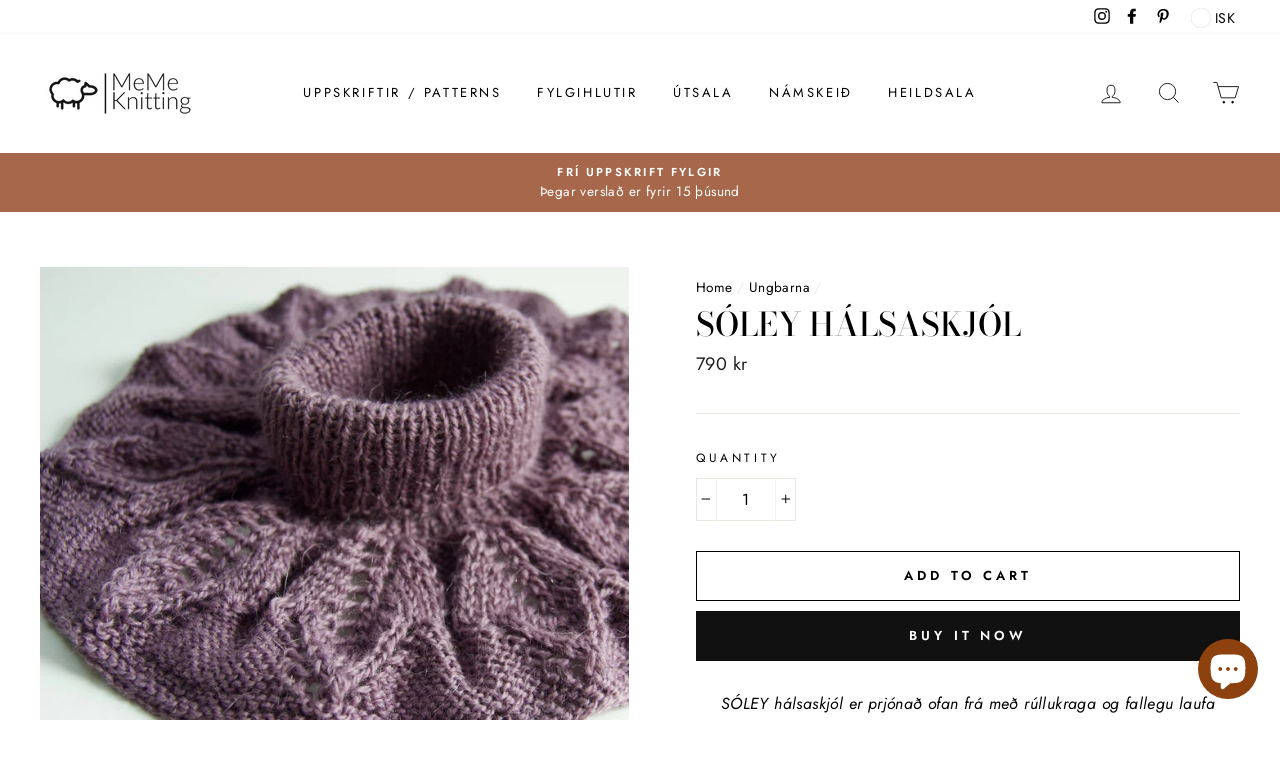

--- FILE ---
content_type: text/html; charset=utf-8
request_url: https://www.memeknitting.com/collections/ungbarna/products/soley-halskragi
body_size: 27783
content:
<!doctype html>
<html class="no-js" lang="en">
<head>
  <meta charset="utf-8">
  <meta http-equiv="X-UA-Compatible" content="IE=edge,chrome=1">
  <meta name="viewport" content="width=device-width,initial-scale=1">
  <meta name="theme-color" content="#111111">
  <link rel="canonical" href="https://www.memeknitting.com/products/soley-halskragi">
  <meta name="format-detection" content="telephone=no"><link rel="shortcut icon" href="//www.memeknitting.com/cdn/shop/files/logo_size_icon_59b876de-4a5c-4b21-b258-9a063a9771a9_32x32.jpg?v=1613710225" type="image/png" />
  <title>SÓLEY hálsaskjól
&ndash; MeMe Knitting
</title><meta name="description" content="SÓLEY hálsaskjól er prjónað ofan frá með rúllukraga og fallegu laufa gatamynstri.   Stærðir: 6-24 mánaða,  2–6 ára, 6-10 ára Prjónfesta: 10 cm = 22 lykkjur   Garn: Andorra frá Kelbourne Woolens (Litur: Lavender 516), fáanlegt hér Hversu mikið garn þarf: 50, 50, 100  grömm Athugið að um áætlað  magn er að ræða og er ó"><meta property="og:site_name" content="MeMe Knitting">
  <meta property="og:url" content="https://www.memeknitting.com/products/soley-halskragi">
  <meta property="og:title" content="SÓLEY hálsaskjól">
  <meta property="og:type" content="product">
  <meta property="og:description" content="SÓLEY hálsaskjól er prjónað ofan frá með rúllukraga og fallegu laufa gatamynstri.   Stærðir: 6-24 mánaða,  2–6 ára, 6-10 ára Prjónfesta: 10 cm = 22 lykkjur   Garn: Andorra frá Kelbourne Woolens (Litur: Lavender 516), fáanlegt hér Hversu mikið garn þarf: 50, 50, 100  grömm Athugið að um áætlað  magn er að ræða og er ó"><meta property="og:price:amount" content="790">
    <meta property="og:price:currency" content="ISK"><meta property="og:image" content="http://www.memeknitting.com/cdn/shop/products/fullsizeoutput_1d49_1200x630.jpeg?v=1648254804"><meta property="og:image" content="http://www.memeknitting.com/cdn/shop/products/fullsizeoutput_1d40_1200x630.jpeg?v=1556809657"><meta property="og:image" content="http://www.memeknitting.com/cdn/shop/products/fullsizeoutput_1d47_1200x630.jpeg?v=1556809657">
  <meta property="og:image:secure_url" content="https://www.memeknitting.com/cdn/shop/products/fullsizeoutput_1d49_1200x630.jpeg?v=1648254804"><meta property="og:image:secure_url" content="https://www.memeknitting.com/cdn/shop/products/fullsizeoutput_1d40_1200x630.jpeg?v=1556809657"><meta property="og:image:secure_url" content="https://www.memeknitting.com/cdn/shop/products/fullsizeoutput_1d47_1200x630.jpeg?v=1556809657">
  <meta name="twitter:site" content="@">
  <meta name="twitter:card" content="summary_large_image">
  <meta name="twitter:title" content="SÓLEY hálsaskjól">
  <meta name="twitter:description" content="SÓLEY hálsaskjól er prjónað ofan frá með rúllukraga og fallegu laufa gatamynstri.   Stærðir: 6-24 mánaða,  2–6 ára, 6-10 ára Prjónfesta: 10 cm = 22 lykkjur   Garn: Andorra frá Kelbourne Woolens (Litur: Lavender 516), fáanlegt hér Hversu mikið garn þarf: 50, 50, 100  grömm Athugið að um áætlað  magn er að ræða og er ó">


  <style data-shopify>
  @font-face {
  font-family: "Bodoni Moda";
  font-weight: 500;
  font-style: normal;
  src: url("//www.memeknitting.com/cdn/fonts/bodoni_moda/bodonimoda_n5.36d0da1db617c453fb46e8089790ab6dc72c2356.woff2") format("woff2"),
       url("//www.memeknitting.com/cdn/fonts/bodoni_moda/bodonimoda_n5.40f612bab009769f87511096f185d9228ad3baa3.woff") format("woff");
}

  @font-face {
  font-family: Jost;
  font-weight: 400;
  font-style: normal;
  src: url("//www.memeknitting.com/cdn/fonts/jost/jost_n4.d47a1b6347ce4a4c9f437608011273009d91f2b7.woff2") format("woff2"),
       url("//www.memeknitting.com/cdn/fonts/jost/jost_n4.791c46290e672b3f85c3d1c651ef2efa3819eadd.woff") format("woff");
}


  @font-face {
  font-family: Jost;
  font-weight: 600;
  font-style: normal;
  src: url("//www.memeknitting.com/cdn/fonts/jost/jost_n6.ec1178db7a7515114a2d84e3dd680832b7af8b99.woff2") format("woff2"),
       url("//www.memeknitting.com/cdn/fonts/jost/jost_n6.b1178bb6bdd3979fef38e103a3816f6980aeaff9.woff") format("woff");
}

  @font-face {
  font-family: Jost;
  font-weight: 400;
  font-style: italic;
  src: url("//www.memeknitting.com/cdn/fonts/jost/jost_i4.b690098389649750ada222b9763d55796c5283a5.woff2") format("woff2"),
       url("//www.memeknitting.com/cdn/fonts/jost/jost_i4.fd766415a47e50b9e391ae7ec04e2ae25e7e28b0.woff") format("woff");
}

  @font-face {
  font-family: Jost;
  font-weight: 600;
  font-style: italic;
  src: url("//www.memeknitting.com/cdn/fonts/jost/jost_i6.9af7e5f39e3a108c08f24047a4276332d9d7b85e.woff2") format("woff2"),
       url("//www.memeknitting.com/cdn/fonts/jost/jost_i6.2bf310262638f998ed206777ce0b9a3b98b6fe92.woff") format("woff");
}

</style>

  <link href="//www.memeknitting.com/cdn/shop/t/8/assets/theme.scss.css?v=69429811236634445681759259539" rel="stylesheet" type="text/css" media="all" />

  <style data-shopify>
    .collection-item__title {
      font-size: 14.4px;
    }

    @media screen and (min-width: 769px) {
      .collection-item__title {
        font-size: 18px;
      }
    }
  </style>

  <script>
    document.documentElement.className = document.documentElement.className.replace('no-js', 'js');

    window.theme = window.theme || {};
    theme.strings = {
      addToCart: "Add to cart",
      soldOut: "Sold Out",
      unavailable: "Unavailable",
      stockLabel: "Only [count] items in stock!",
      willNotShipUntil: "Will not ship until [date]",
      willBeInStockAfter: "Will be in stock after [date]",
      waitingForStock: "Inventory on the way",
      savePrice: "Save [saved_amount]",
      cartEmpty: "Your cart is currently empty.",
      cartTermsConfirmation: "You must agree with the terms and conditions of sales to check out"
    };
    theme.settings = {
      dynamicVariantsEnable: true,
      dynamicVariantType: "button",
      cartType: "drawer",
      currenciesEnabled: true,
      nativeMultiCurrency: 1 > 1 ? true : false,
      moneyFormat: "\u003cspan class=money\u003e{{amount_no_decimals}} kr\u003c\/span\u003e",
      saveType: "percent",
      recentlyViewedEnabled: false,
      predictiveSearch: true,
      predictiveSearchType: "product",
      inventoryThreshold: 6,
      quickView: true,
      themeName: 'Impulse',
      themeVersion: "2.5.3"
    };
  </script>

  <script>window.performance && window.performance.mark && window.performance.mark('shopify.content_for_header.start');</script><meta name="google-site-verification" content="614d6ECBXB5E1O4Mmg4pinNEAqyoBjdZ__VtkeRKa6s">
<meta id="shopify-digital-wallet" name="shopify-digital-wallet" content="/7040827490/digital_wallets/dialog">
<link rel="alternate" type="application/json+oembed" href="https://www.memeknitting.com/products/soley-halskragi.oembed">
<script async="async" src="/checkouts/internal/preloads.js?locale=en-IS"></script>
<script id="shopify-features" type="application/json">{"accessToken":"4d5b202f7e2141e3c85eac240d25629c","betas":["rich-media-storefront-analytics"],"domain":"www.memeknitting.com","predictiveSearch":true,"shopId":7040827490,"locale":"en"}</script>
<script>var Shopify = Shopify || {};
Shopify.shop = "meme-knitting.myshopify.com";
Shopify.locale = "en";
Shopify.currency = {"active":"ISK","rate":"1.0"};
Shopify.country = "IS";
Shopify.theme = {"name":"Impulse","id":80703258727,"schema_name":"Impulse","schema_version":"2.5.3","theme_store_id":857,"role":"main"};
Shopify.theme.handle = "null";
Shopify.theme.style = {"id":null,"handle":null};
Shopify.cdnHost = "www.memeknitting.com/cdn";
Shopify.routes = Shopify.routes || {};
Shopify.routes.root = "/";</script>
<script type="module">!function(o){(o.Shopify=o.Shopify||{}).modules=!0}(window);</script>
<script>!function(o){function n(){var o=[];function n(){o.push(Array.prototype.slice.apply(arguments))}return n.q=o,n}var t=o.Shopify=o.Shopify||{};t.loadFeatures=n(),t.autoloadFeatures=n()}(window);</script>
<script id="shop-js-analytics" type="application/json">{"pageType":"product"}</script>
<script defer="defer" async type="module" src="//www.memeknitting.com/cdn/shopifycloud/shop-js/modules/v2/client.init-shop-cart-sync_BdyHc3Nr.en.esm.js"></script>
<script defer="defer" async type="module" src="//www.memeknitting.com/cdn/shopifycloud/shop-js/modules/v2/chunk.common_Daul8nwZ.esm.js"></script>
<script type="module">
  await import("//www.memeknitting.com/cdn/shopifycloud/shop-js/modules/v2/client.init-shop-cart-sync_BdyHc3Nr.en.esm.js");
await import("//www.memeknitting.com/cdn/shopifycloud/shop-js/modules/v2/chunk.common_Daul8nwZ.esm.js");

  window.Shopify.SignInWithShop?.initShopCartSync?.({"fedCMEnabled":true,"windoidEnabled":true});

</script>
<script>(function() {
  var isLoaded = false;
  function asyncLoad() {
    if (isLoaded) return;
    isLoaded = true;
    var urls = ["https:\/\/easygdpr.b-cdn.net\/v\/1553540745\/gdpr.min.js?shop=meme-knitting.myshopify.com"];
    for (var i = 0; i < urls.length; i++) {
      var s = document.createElement('script');
      s.type = 'text/javascript';
      s.async = true;
      s.src = urls[i];
      var x = document.getElementsByTagName('script')[0];
      x.parentNode.insertBefore(s, x);
    }
  };
  if(window.attachEvent) {
    window.attachEvent('onload', asyncLoad);
  } else {
    window.addEventListener('load', asyncLoad, false);
  }
})();</script>
<script id="__st">var __st={"a":7040827490,"offset":0,"reqid":"53500084-1f3a-49f0-816f-7c0352f5355a-1768969485","pageurl":"www.memeknitting.com\/collections\/ungbarna\/products\/soley-halskragi","u":"2e9ebbe43fae","p":"product","rtyp":"product","rid":2223024308322};</script>
<script>window.ShopifyPaypalV4VisibilityTracking = true;</script>
<script id="captcha-bootstrap">!function(){'use strict';const t='contact',e='account',n='new_comment',o=[[t,t],['blogs',n],['comments',n],[t,'customer']],c=[[e,'customer_login'],[e,'guest_login'],[e,'recover_customer_password'],[e,'create_customer']],r=t=>t.map((([t,e])=>`form[action*='/${t}']:not([data-nocaptcha='true']) input[name='form_type'][value='${e}']`)).join(','),a=t=>()=>t?[...document.querySelectorAll(t)].map((t=>t.form)):[];function s(){const t=[...o],e=r(t);return a(e)}const i='password',u='form_key',d=['recaptcha-v3-token','g-recaptcha-response','h-captcha-response',i],f=()=>{try{return window.sessionStorage}catch{return}},m='__shopify_v',_=t=>t.elements[u];function p(t,e,n=!1){try{const o=window.sessionStorage,c=JSON.parse(o.getItem(e)),{data:r}=function(t){const{data:e,action:n}=t;return t[m]||n?{data:e,action:n}:{data:t,action:n}}(c);for(const[e,n]of Object.entries(r))t.elements[e]&&(t.elements[e].value=n);n&&o.removeItem(e)}catch(o){console.error('form repopulation failed',{error:o})}}const l='form_type',E='cptcha';function T(t){t.dataset[E]=!0}const w=window,h=w.document,L='Shopify',v='ce_forms',y='captcha';let A=!1;((t,e)=>{const n=(g='f06e6c50-85a8-45c8-87d0-21a2b65856fe',I='https://cdn.shopify.com/shopifycloud/storefront-forms-hcaptcha/ce_storefront_forms_captcha_hcaptcha.v1.5.2.iife.js',D={infoText:'Protected by hCaptcha',privacyText:'Privacy',termsText:'Terms'},(t,e,n)=>{const o=w[L][v],c=o.bindForm;if(c)return c(t,g,e,D).then(n);var r;o.q.push([[t,g,e,D],n]),r=I,A||(h.body.append(Object.assign(h.createElement('script'),{id:'captcha-provider',async:!0,src:r})),A=!0)});var g,I,D;w[L]=w[L]||{},w[L][v]=w[L][v]||{},w[L][v].q=[],w[L][y]=w[L][y]||{},w[L][y].protect=function(t,e){n(t,void 0,e),T(t)},Object.freeze(w[L][y]),function(t,e,n,w,h,L){const[v,y,A,g]=function(t,e,n){const i=e?o:[],u=t?c:[],d=[...i,...u],f=r(d),m=r(i),_=r(d.filter((([t,e])=>n.includes(e))));return[a(f),a(m),a(_),s()]}(w,h,L),I=t=>{const e=t.target;return e instanceof HTMLFormElement?e:e&&e.form},D=t=>v().includes(t);t.addEventListener('submit',(t=>{const e=I(t);if(!e)return;const n=D(e)&&!e.dataset.hcaptchaBound&&!e.dataset.recaptchaBound,o=_(e),c=g().includes(e)&&(!o||!o.value);(n||c)&&t.preventDefault(),c&&!n&&(function(t){try{if(!f())return;!function(t){const e=f();if(!e)return;const n=_(t);if(!n)return;const o=n.value;o&&e.removeItem(o)}(t);const e=Array.from(Array(32),(()=>Math.random().toString(36)[2])).join('');!function(t,e){_(t)||t.append(Object.assign(document.createElement('input'),{type:'hidden',name:u})),t.elements[u].value=e}(t,e),function(t,e){const n=f();if(!n)return;const o=[...t.querySelectorAll(`input[type='${i}']`)].map((({name:t})=>t)),c=[...d,...o],r={};for(const[a,s]of new FormData(t).entries())c.includes(a)||(r[a]=s);n.setItem(e,JSON.stringify({[m]:1,action:t.action,data:r}))}(t,e)}catch(e){console.error('failed to persist form',e)}}(e),e.submit())}));const S=(t,e)=>{t&&!t.dataset[E]&&(n(t,e.some((e=>e===t))),T(t))};for(const o of['focusin','change'])t.addEventListener(o,(t=>{const e=I(t);D(e)&&S(e,y())}));const B=e.get('form_key'),M=e.get(l),P=B&&M;t.addEventListener('DOMContentLoaded',(()=>{const t=y();if(P)for(const e of t)e.elements[l].value===M&&p(e,B);[...new Set([...A(),...v().filter((t=>'true'===t.dataset.shopifyCaptcha))])].forEach((e=>S(e,t)))}))}(h,new URLSearchParams(w.location.search),n,t,e,['guest_login'])})(!0,!0)}();</script>
<script integrity="sha256-4kQ18oKyAcykRKYeNunJcIwy7WH5gtpwJnB7kiuLZ1E=" data-source-attribution="shopify.loadfeatures" defer="defer" src="//www.memeknitting.com/cdn/shopifycloud/storefront/assets/storefront/load_feature-a0a9edcb.js" crossorigin="anonymous"></script>
<script data-source-attribution="shopify.dynamic_checkout.dynamic.init">var Shopify=Shopify||{};Shopify.PaymentButton=Shopify.PaymentButton||{isStorefrontPortableWallets:!0,init:function(){window.Shopify.PaymentButton.init=function(){};var t=document.createElement("script");t.src="https://www.memeknitting.com/cdn/shopifycloud/portable-wallets/latest/portable-wallets.en.js",t.type="module",document.head.appendChild(t)}};
</script>
<script data-source-attribution="shopify.dynamic_checkout.buyer_consent">
  function portableWalletsHideBuyerConsent(e){var t=document.getElementById("shopify-buyer-consent"),n=document.getElementById("shopify-subscription-policy-button");t&&n&&(t.classList.add("hidden"),t.setAttribute("aria-hidden","true"),n.removeEventListener("click",e))}function portableWalletsShowBuyerConsent(e){var t=document.getElementById("shopify-buyer-consent"),n=document.getElementById("shopify-subscription-policy-button");t&&n&&(t.classList.remove("hidden"),t.removeAttribute("aria-hidden"),n.addEventListener("click",e))}window.Shopify?.PaymentButton&&(window.Shopify.PaymentButton.hideBuyerConsent=portableWalletsHideBuyerConsent,window.Shopify.PaymentButton.showBuyerConsent=portableWalletsShowBuyerConsent);
</script>
<script>
  function portableWalletsCleanup(e){e&&e.src&&console.error("Failed to load portable wallets script "+e.src);var t=document.querySelectorAll("shopify-accelerated-checkout .shopify-payment-button__skeleton, shopify-accelerated-checkout-cart .wallet-cart-button__skeleton"),e=document.getElementById("shopify-buyer-consent");for(let e=0;e<t.length;e++)t[e].remove();e&&e.remove()}function portableWalletsNotLoadedAsModule(e){e instanceof ErrorEvent&&"string"==typeof e.message&&e.message.includes("import.meta")&&"string"==typeof e.filename&&e.filename.includes("portable-wallets")&&(window.removeEventListener("error",portableWalletsNotLoadedAsModule),window.Shopify.PaymentButton.failedToLoad=e,"loading"===document.readyState?document.addEventListener("DOMContentLoaded",window.Shopify.PaymentButton.init):window.Shopify.PaymentButton.init())}window.addEventListener("error",portableWalletsNotLoadedAsModule);
</script>

<script type="module" src="https://www.memeknitting.com/cdn/shopifycloud/portable-wallets/latest/portable-wallets.en.js" onError="portableWalletsCleanup(this)" crossorigin="anonymous"></script>
<script nomodule>
  document.addEventListener("DOMContentLoaded", portableWalletsCleanup);
</script>

<link id="shopify-accelerated-checkout-styles" rel="stylesheet" media="screen" href="https://www.memeknitting.com/cdn/shopifycloud/portable-wallets/latest/accelerated-checkout-backwards-compat.css" crossorigin="anonymous">
<style id="shopify-accelerated-checkout-cart">
        #shopify-buyer-consent {
  margin-top: 1em;
  display: inline-block;
  width: 100%;
}

#shopify-buyer-consent.hidden {
  display: none;
}

#shopify-subscription-policy-button {
  background: none;
  border: none;
  padding: 0;
  text-decoration: underline;
  font-size: inherit;
  cursor: pointer;
}

#shopify-subscription-policy-button::before {
  box-shadow: none;
}

      </style>

<script>window.performance && window.performance.mark && window.performance.mark('shopify.content_for_header.end');</script>
<script>window.BOLD = window.BOLD || {};
    window.BOLD.common = window.BOLD.common || {};
    window.BOLD.common.Shopify = window.BOLD.common.Shopify || {};
    window.BOLD.common.Shopify.shop = {
      domain: 'www.memeknitting.com',
      permanent_domain: 'meme-knitting.myshopify.com',
      url: 'https://www.memeknitting.com',
      secure_url: 'https://www.memeknitting.com',
      money_format: "\u003cspan class=money\u003e{{amount_no_decimals}} kr\u003c\/span\u003e",
      currency: "ISK"
    };
    window.BOLD.common.Shopify.customer = {
      id: null,
      tags: null,
    };
    window.BOLD.common.Shopify.cart = {"note":null,"attributes":{},"original_total_price":0,"total_price":0,"total_discount":0,"total_weight":0.0,"item_count":0,"items":[],"requires_shipping":false,"currency":"ISK","items_subtotal_price":0,"cart_level_discount_applications":[],"checkout_charge_amount":0};
    window.BOLD.common.template = 'product';window.BOLD.common.Shopify.formatMoney = function(money, format) {
        function n(t, e) {
            return "undefined" == typeof t ? e : t
        }
        function r(t, e, r, i) {
            if (e = n(e, 2),
                r = n(r, ","),
                i = n(i, "."),
            isNaN(t) || null == t)
                return 0;
            t = (t / 100).toFixed(e);
            var o = t.split(".")
                , a = o[0].replace(/(\d)(?=(\d\d\d)+(?!\d))/g, "$1" + r)
                , s = o[1] ? i + o[1] : "";
            return a + s
        }
        "string" == typeof money && (money = money.replace(".", ""));
        var i = ""
            , o = /\{\{\s*(\w+)\s*\}\}/
            , a = format || window.BOLD.common.Shopify.shop.money_format || window.Shopify.money_format || "$ {{ amount }}";
        switch (a.match(o)[1]) {
            case "amount":
                i = r(money, 2, ",", ".");
                break;
            case "amount_no_decimals":
                i = r(money, 0, ",", ".");
                break;
            case "amount_with_comma_separator":
                i = r(money, 2, ".", ",");
                break;
            case "amount_no_decimals_with_comma_separator":
                i = r(money, 0, ".", ",");
                break;
            case "amount_with_space_separator":
                i = r(money, 2, " ", ",");
                break;
            case "amount_no_decimals_with_space_separator":
                i = r(money, 0, " ", ",");
                break;
            case "amount_with_apostrophe_separator":
                i = r(money, 2, "'", ".");
                break;
        }
        return a.replace(o, i);
    };
    window.BOLD.common.Shopify.saveProduct = function (handle, product) {
      if (typeof handle === 'string' && typeof window.BOLD.common.Shopify.products[handle] === 'undefined') {
        if (typeof product === 'number') {
          window.BOLD.common.Shopify.handles[product] = handle;
          product = { id: product };
        }
        window.BOLD.common.Shopify.products[handle] = product;
      }
    };
    window.BOLD.common.Shopify.saveVariant = function (variant_id, variant) {
      if (typeof variant_id === 'number' && typeof window.BOLD.common.Shopify.variants[variant_id] === 'undefined') {
        window.BOLD.common.Shopify.variants[variant_id] = variant;
      }
    };window.BOLD.common.Shopify.products = window.BOLD.common.Shopify.products || {};
    window.BOLD.common.Shopify.variants = window.BOLD.common.Shopify.variants || {};
    window.BOLD.common.Shopify.handles = window.BOLD.common.Shopify.handles || {};window.BOLD.common.Shopify.handle = "soley-halskragi"
window.BOLD.common.Shopify.saveProduct("soley-halskragi", 2223024308322);window.BOLD.common.Shopify.saveVariant(20359660765282, { product_id: 2223024308322, product_handle: "soley-halskragi", price: 79000, group_id: '', csp_metafield: {}});window.BOLD.apps_installed = {"Product Upsell":3} || {};window.BOLD.common.Shopify.saveProduct("askur", 1775721218146);window.BOLD.common.Shopify.saveVariant(16661590671458, { product_id: 1775721218146, product_handle: "askur", price: 199000, group_id: '', csp_metafield: {}});window.BOLD.common.Shopify.saveProduct("kria-hjalmhufa", 6599670825137);window.BOLD.common.Shopify.saveVariant(39418124927153, { product_id: 6599670825137, product_handle: "kria-hjalmhufa", price: 79000, group_id: '', csp_metafield: {}});window.BOLD.common.Shopify.saveProduct("kria-ungbarnagalli", 6600162115761);window.BOLD.common.Shopify.saveVariant(39419139719345, { product_id: 6600162115761, product_handle: "kria-ungbarnagalli", price: 139000, group_id: '', csp_metafield: {}});window.BOLD.common.Shopify.saveProduct("moey-barnahufa", 4548732616807);window.BOLD.common.Shopify.saveVariant(32178707824743, { product_id: 4548732616807, product_handle: "moey-barnahufa", price: 39000, group_id: '', csp_metafield: {}});window.BOLD.common.Shopify.saveProduct("draumur-hjalmhufa", 4592151167079);window.BOLD.common.Shopify.saveVariant(32377370443879, { product_id: 4592151167079, product_handle: "draumur-hjalmhufa", price: 79000, group_id: '', csp_metafield: {}});window.BOLD.common.Shopify.saveProduct("gleym-mer-ei-ungbarnasett", 4258172829794);window.BOLD.common.Shopify.saveVariant(30764693356642, { product_id: 4258172829794, product_handle: "gleym-mer-ei-ungbarnasett", price: 199000, group_id: '', csp_metafield: {}});window.BOLD.common.Shopify.saveProduct("draumur-ungbarnabuxur", 6256774578353);window.BOLD.common.Shopify.saveVariant(38096254664881, { product_id: 6256774578353, product_handle: "draumur-ungbarnabuxur", price: 109000, group_id: '', csp_metafield: {}});window.BOLD.common.Shopify.saveProduct("moey-mosi-ungbarnasett", 4522344775783);window.BOLD.common.Shopify.saveVariant(32059359887463, { product_id: 4522344775783, product_handle: "moey-mosi-ungbarnasett", price: 199000, group_id: '', csp_metafield: {}});window.BOLD.common.Shopify.saveProduct("yndi-ungbarnasett", 6008390123697);window.BOLD.common.Shopify.saveVariant(37260087951537, { product_id: 6008390123697, product_handle: "yndi-ungbarnasett", price: 199000, group_id: '', csp_metafield: {}});window.BOLD.common.Shopify.saveProduct("kyrrd-ungbarnagalli", 4490593337447);window.BOLD.common.Shopify.saveVariant(31916207964263, { product_id: 4490593337447, product_handle: "kyrrd-ungbarnagalli", price: 139000, group_id: '', csp_metafield: {}});window.BOLD.common.Shopify.saveProduct("yrki-ungbarnagalli", 2020351475810);window.BOLD.common.Shopify.saveVariant(18855995146338, { product_id: 2020351475810, product_handle: "yrki-ungbarnagalli", price: 139000, group_id: '', csp_metafield: {}});window.BOLD.common.Shopify.saveProduct("beyki", 1751881154658);window.BOLD.common.Shopify.saveVariant(16346260439138, { product_id: 1751881154658, product_handle: "beyki", price: 109000, group_id: '', csp_metafield: {}});window.BOLD.common.Shopify.saveProduct("soley-halskragi", 2223024308322);window.BOLD.common.Shopify.saveVariant(20359660765282, { product_id: 2223024308322, product_handle: "soley-halskragi", price: 79000, group_id: '', csp_metafield: {}});window.BOLD.common.Shopify.saveProduct("askja", 1748598653026);window.BOLD.common.Shopify.saveVariant(16294733676642, { product_id: 1748598653026, product_handle: "askja", price: 109000, group_id: '', csp_metafield: {}});window.BOLD.common.Shopify.saveProduct("ogn-ungbarnasett", 4653830504551);window.BOLD.common.Shopify.saveVariant(32667655209063, { product_id: 4653830504551, product_handle: "ogn-ungbarnasett", price: 199000, group_id: '', csp_metafield: {}});window.BOLD.common.Shopify.saveProduct("dogg-barnapeysa", 3934285955170);window.BOLD.common.Shopify.saveVariant(29393683578978, { product_id: 3934285955170, product_handle: "dogg-barnapeysa", price: 109000, group_id: '', csp_metafield: {}});window.BOLD.common.Shopify.saveProduct("kria-ungbarnateppi", 6774134964401);window.BOLD.common.Shopify.saveVariant(40141170639025, { product_id: 6774134964401, product_handle: "kria-ungbarnateppi", price: 59000, group_id: '', csp_metafield: {}});window.BOLD.common.Shopify.saveProduct("spoi-sokkabuxur", 6540092080305);window.BOLD.common.Shopify.saveVariant(39260220162225, { product_id: 6540092080305, product_handle: "spoi-sokkabuxur", price: 109000, group_id: '', csp_metafield: {}});window.BOLD.common.Shopify.saveProduct("vik-ungbarnasett", 6921776988337);window.BOLD.common.Shopify.saveVariant(40676138582193, { product_id: 6921776988337, product_handle: "vik-ungbarnasett", price: 199000, group_id: '', csp_metafield: {}});window.BOLD.common.Shopify.saveProduct("knusi-kurudyr", 8154986152191);window.BOLD.common.Shopify.saveVariant(44163446931711, { product_id: 8154986152191, product_handle: "knusi-kurudyr", price: 89000, group_id: '', csp_metafield: {}});window.BOLD.common.Shopify.saveProduct("mistur-ungbarnagalli", 4681351299175);window.BOLD.common.Shopify.saveVariant(32774892453991, { product_id: 4681351299175, product_handle: "mistur-ungbarnagalli", price: 139000, group_id: '', csp_metafield: {}});window.BOLD.common.Shopify.saveProduct("skel-ungbarnahufa", 7003193966769);window.BOLD.common.Shopify.saveVariant(40955650375857, { product_id: 7003193966769, product_handle: "skel-ungbarnahufa", price: 79000, group_id: '', csp_metafield: {}});window.BOLD.common.Shopify.saveProduct("hugarro-hjalmhufa", 8154989428991);window.BOLD.common.Shopify.saveVariant(44163461415167, { product_id: 8154989428991, product_handle: "hugarro-hjalmhufa", price: 79000, group_id: '', csp_metafield: {}});window.BOLD.common.Shopify.saveProduct("ogn-ungbarnapeysa", 6180050796721);window.BOLD.common.Shopify.saveVariant(37854823186609, { product_id: 6180050796721, product_handle: "ogn-ungbarnapeysa", price: 109000, group_id: '', csp_metafield: {}});window.BOLD.common.Shopify.saveProduct("yndi-ungbarnapeysa", 6008413814961);window.BOLD.common.Shopify.saveVariant(37260203327665, { product_id: 6008413814961, product_handle: "yndi-ungbarnapeysa", price: 109000, group_id: '', csp_metafield: {}});window.BOLD.common.Shopify.saveProduct("salka", 1748980891746);window.BOLD.common.Shopify.saveVariant(16299149099106, { product_id: 1748980891746, product_handle: "salka", price: 109000, group_id: '', csp_metafield: {}});window.BOLD.common.Shopify.saveProduct("osk-barnakjoll", 6177381810353);window.BOLD.common.Shopify.saveVariant(37847593746609, { product_id: 6177381810353, product_handle: "osk-barnakjoll", price: 129000, group_id: '', csp_metafield: {}});window.BOLD.common.Shopify.saveProduct("blomstra-bleyjubuxur", 6680503517361);window.BOLD.common.Shopify.saveVariant(39747890413745, { product_id: 6680503517361, product_handle: "blomstra-bleyjubuxur", price: 109000, group_id: '', csp_metafield: {}});window.BOLD.common.Shopify.saveProduct("loa-ungbarnablussa", 6542427029681);window.BOLD.common.Shopify.saveVariant(39265919926449, { product_id: 6542427029681, product_handle: "loa-ungbarnablussa", price: 109000, group_id: '', csp_metafield: {}});window.BOLD.common.Shopify.saveProduct("yndi-samfella", 6008403656881);window.BOLD.common.Shopify.saveVariant(37260124258481, { product_id: 6008403656881, product_handle: "yndi-samfella", price: 109000, group_id: '', csp_metafield: {}});window.BOLD.common.Shopify.saveProduct("jarma-barnapeysa", 6808499191985);window.BOLD.common.Shopify.saveVariant(40288010338481, { product_id: 6808499191985, product_handle: "jarma-barnapeysa", price: 109000, group_id: '', csp_metafield: {}});window.BOLD.common.Shopify.saveProduct("blaer-ungbarnaromper", 2199616258146);window.BOLD.common.Shopify.saveVariant(20197939150946, { product_id: 2199616258146, product_handle: "blaer-ungbarnaromper", price: 109000, group_id: '', csp_metafield: {}});window.BOLD.common.Shopify.saveProduct("vik-ungbarnabuxur", 6921936011441);window.BOLD.common.Shopify.saveVariant(40676776411313, { product_id: 6921936011441, product_handle: "vik-ungbarnabuxur", price: 109000, group_id: '', csp_metafield: {}});window.BOLD.common.Shopify.saveProduct("vik-ungbarnapeysa", 6921834102961);window.BOLD.common.Shopify.saveVariant(40676446634161, { product_id: 6921834102961, product_handle: "vik-ungbarnapeysa", price: 109000, group_id: '', csp_metafield: {}});window.BOLD.common.Shopify.metafields = window.BOLD.common.Shopify.metafields || {};window.BOLD.common.Shopify.metafields["bold_rp"] = {};window.BOLD.common.Shopify.metafields["bold_csp_defaults"] = {};window.BOLD.common.cacheParams = window.BOLD.common.cacheParams || {};
</script><link href="//www.memeknitting.com/cdn/shop/t/8/assets/bold-upsell.css?v=51915886505602322711608583210" rel="stylesheet" type="text/css" media="all" />
<link href="//www.memeknitting.com/cdn/shop/t/8/assets/bold-upsell-custom.css?v=150135899998303055901608583211" rel="stylesheet" type="text/css" media="all" /><script src="//www.memeknitting.com/cdn/shop/t/8/assets/vendor-scripts-v5.js" defer="defer"></script>

  
    
      <script src="/services/javascripts/currencies.js" defer="defer"></script>
      <script src="//www.memeknitting.com/cdn/shop/t/8/assets/currencies.jquery.min.js" defer="defer"></script>
    
    <link rel="stylesheet" href="//www.memeknitting.com/cdn/shop/t/8/assets/currency-flags.css?v=156985926276438700671580520748">
  

  <script src="//www.memeknitting.com/cdn/shop/t/8/assets/theme.js?v=122700308326949476891580520767" defer="defer"></script><script>
window.mlvedaShopCurrency = "ISK";
window.shopCurrency = "ISK";
window.supported_currencies = "USD GBP EUR ISK DKK NOK SEK";
</script>
  

  

  

  
    <script type="text/javascript">
      try {
        window.EasyGdprSettings = "{\"cookie_banner\":true,\"cookie_banner_cookiename\":\"\",\"cookie_banner_settings\":{\"langmodes\":{\"message\":\"#auto\",\"dismiss_button_text\":\"#auto\",\"policy_link_text\":\"#auto\"},\"dismiss_button_text\":\"Halda áfram\",\"size\":\"small\",\"policy_link_text\":\"Nánar\",\"message\":\"Þessi vefverslun notar vafrakökur. Með því að halda áfram samþykkir þú okkar stefnu um vafrakökur\",\"banner_text_color\":{\"opacity\":1,\"hexcode\":\"#4a4a4a\"},\"banner_color\":{\"opacity\":1,\"hexcode\":\"#dfdfdf\"},\"pp_url\":\"https:\/\/www.memeknitting.com\/pages\/skilmalar\",\"button_text_color\":{\"opacity\":1,\"hexcode\":\"#ffffff\"},\"button_color\":{\"opacity\":1,\"hexcode\":\"#b88a3f\"}},\"current_theme\":\"brooklyn\",\"custom_button_position\":\"\",\"eg_display\":[\"footer\",\"login\",\"account\"],\"enabled\":true,\"texts\":{}}";
      } catch (error) {}
    </script>
  



<script src="https://cdn.shopify.com/extensions/e8878072-2f6b-4e89-8082-94b04320908d/inbox-1254/assets/inbox-chat-loader.js" type="text/javascript" defer="defer"></script>
<link href="https://monorail-edge.shopifysvc.com" rel="dns-prefetch">
<script>(function(){if ("sendBeacon" in navigator && "performance" in window) {try {var session_token_from_headers = performance.getEntriesByType('navigation')[0].serverTiming.find(x => x.name == '_s').description;} catch {var session_token_from_headers = undefined;}var session_cookie_matches = document.cookie.match(/_shopify_s=([^;]*)/);var session_token_from_cookie = session_cookie_matches && session_cookie_matches.length === 2 ? session_cookie_matches[1] : "";var session_token = session_token_from_headers || session_token_from_cookie || "";function handle_abandonment_event(e) {var entries = performance.getEntries().filter(function(entry) {return /monorail-edge.shopifysvc.com/.test(entry.name);});if (!window.abandonment_tracked && entries.length === 0) {window.abandonment_tracked = true;var currentMs = Date.now();var navigation_start = performance.timing.navigationStart;var payload = {shop_id: 7040827490,url: window.location.href,navigation_start,duration: currentMs - navigation_start,session_token,page_type: "product"};window.navigator.sendBeacon("https://monorail-edge.shopifysvc.com/v1/produce", JSON.stringify({schema_id: "online_store_buyer_site_abandonment/1.1",payload: payload,metadata: {event_created_at_ms: currentMs,event_sent_at_ms: currentMs}}));}}window.addEventListener('pagehide', handle_abandonment_event);}}());</script>
<script id="web-pixels-manager-setup">(function e(e,d,r,n,o){if(void 0===o&&(o={}),!Boolean(null===(a=null===(i=window.Shopify)||void 0===i?void 0:i.analytics)||void 0===a?void 0:a.replayQueue)){var i,a;window.Shopify=window.Shopify||{};var t=window.Shopify;t.analytics=t.analytics||{};var s=t.analytics;s.replayQueue=[],s.publish=function(e,d,r){return s.replayQueue.push([e,d,r]),!0};try{self.performance.mark("wpm:start")}catch(e){}var l=function(){var e={modern:/Edge?\/(1{2}[4-9]|1[2-9]\d|[2-9]\d{2}|\d{4,})\.\d+(\.\d+|)|Firefox\/(1{2}[4-9]|1[2-9]\d|[2-9]\d{2}|\d{4,})\.\d+(\.\d+|)|Chrom(ium|e)\/(9{2}|\d{3,})\.\d+(\.\d+|)|(Maci|X1{2}).+ Version\/(15\.\d+|(1[6-9]|[2-9]\d|\d{3,})\.\d+)([,.]\d+|)( \(\w+\)|)( Mobile\/\w+|) Safari\/|Chrome.+OPR\/(9{2}|\d{3,})\.\d+\.\d+|(CPU[ +]OS|iPhone[ +]OS|CPU[ +]iPhone|CPU IPhone OS|CPU iPad OS)[ +]+(15[._]\d+|(1[6-9]|[2-9]\d|\d{3,})[._]\d+)([._]\d+|)|Android:?[ /-](13[3-9]|1[4-9]\d|[2-9]\d{2}|\d{4,})(\.\d+|)(\.\d+|)|Android.+Firefox\/(13[5-9]|1[4-9]\d|[2-9]\d{2}|\d{4,})\.\d+(\.\d+|)|Android.+Chrom(ium|e)\/(13[3-9]|1[4-9]\d|[2-9]\d{2}|\d{4,})\.\d+(\.\d+|)|SamsungBrowser\/([2-9]\d|\d{3,})\.\d+/,legacy:/Edge?\/(1[6-9]|[2-9]\d|\d{3,})\.\d+(\.\d+|)|Firefox\/(5[4-9]|[6-9]\d|\d{3,})\.\d+(\.\d+|)|Chrom(ium|e)\/(5[1-9]|[6-9]\d|\d{3,})\.\d+(\.\d+|)([\d.]+$|.*Safari\/(?![\d.]+ Edge\/[\d.]+$))|(Maci|X1{2}).+ Version\/(10\.\d+|(1[1-9]|[2-9]\d|\d{3,})\.\d+)([,.]\d+|)( \(\w+\)|)( Mobile\/\w+|) Safari\/|Chrome.+OPR\/(3[89]|[4-9]\d|\d{3,})\.\d+\.\d+|(CPU[ +]OS|iPhone[ +]OS|CPU[ +]iPhone|CPU IPhone OS|CPU iPad OS)[ +]+(10[._]\d+|(1[1-9]|[2-9]\d|\d{3,})[._]\d+)([._]\d+|)|Android:?[ /-](13[3-9]|1[4-9]\d|[2-9]\d{2}|\d{4,})(\.\d+|)(\.\d+|)|Mobile Safari.+OPR\/([89]\d|\d{3,})\.\d+\.\d+|Android.+Firefox\/(13[5-9]|1[4-9]\d|[2-9]\d{2}|\d{4,})\.\d+(\.\d+|)|Android.+Chrom(ium|e)\/(13[3-9]|1[4-9]\d|[2-9]\d{2}|\d{4,})\.\d+(\.\d+|)|Android.+(UC? ?Browser|UCWEB|U3)[ /]?(15\.([5-9]|\d{2,})|(1[6-9]|[2-9]\d|\d{3,})\.\d+)\.\d+|SamsungBrowser\/(5\.\d+|([6-9]|\d{2,})\.\d+)|Android.+MQ{2}Browser\/(14(\.(9|\d{2,})|)|(1[5-9]|[2-9]\d|\d{3,})(\.\d+|))(\.\d+|)|K[Aa][Ii]OS\/(3\.\d+|([4-9]|\d{2,})\.\d+)(\.\d+|)/},d=e.modern,r=e.legacy,n=navigator.userAgent;return n.match(d)?"modern":n.match(r)?"legacy":"unknown"}(),u="modern"===l?"modern":"legacy",c=(null!=n?n:{modern:"",legacy:""})[u],f=function(e){return[e.baseUrl,"/wpm","/b",e.hashVersion,"modern"===e.buildTarget?"m":"l",".js"].join("")}({baseUrl:d,hashVersion:r,buildTarget:u}),m=function(e){var d=e.version,r=e.bundleTarget,n=e.surface,o=e.pageUrl,i=e.monorailEndpoint;return{emit:function(e){var a=e.status,t=e.errorMsg,s=(new Date).getTime(),l=JSON.stringify({metadata:{event_sent_at_ms:s},events:[{schema_id:"web_pixels_manager_load/3.1",payload:{version:d,bundle_target:r,page_url:o,status:a,surface:n,error_msg:t},metadata:{event_created_at_ms:s}}]});if(!i)return console&&console.warn&&console.warn("[Web Pixels Manager] No Monorail endpoint provided, skipping logging."),!1;try{return self.navigator.sendBeacon.bind(self.navigator)(i,l)}catch(e){}var u=new XMLHttpRequest;try{return u.open("POST",i,!0),u.setRequestHeader("Content-Type","text/plain"),u.send(l),!0}catch(e){return console&&console.warn&&console.warn("[Web Pixels Manager] Got an unhandled error while logging to Monorail."),!1}}}}({version:r,bundleTarget:l,surface:e.surface,pageUrl:self.location.href,monorailEndpoint:e.monorailEndpoint});try{o.browserTarget=l,function(e){var d=e.src,r=e.async,n=void 0===r||r,o=e.onload,i=e.onerror,a=e.sri,t=e.scriptDataAttributes,s=void 0===t?{}:t,l=document.createElement("script"),u=document.querySelector("head"),c=document.querySelector("body");if(l.async=n,l.src=d,a&&(l.integrity=a,l.crossOrigin="anonymous"),s)for(var f in s)if(Object.prototype.hasOwnProperty.call(s,f))try{l.dataset[f]=s[f]}catch(e){}if(o&&l.addEventListener("load",o),i&&l.addEventListener("error",i),u)u.appendChild(l);else{if(!c)throw new Error("Did not find a head or body element to append the script");c.appendChild(l)}}({src:f,async:!0,onload:function(){if(!function(){var e,d;return Boolean(null===(d=null===(e=window.Shopify)||void 0===e?void 0:e.analytics)||void 0===d?void 0:d.initialized)}()){var d=window.webPixelsManager.init(e)||void 0;if(d){var r=window.Shopify.analytics;r.replayQueue.forEach((function(e){var r=e[0],n=e[1],o=e[2];d.publishCustomEvent(r,n,o)})),r.replayQueue=[],r.publish=d.publishCustomEvent,r.visitor=d.visitor,r.initialized=!0}}},onerror:function(){return m.emit({status:"failed",errorMsg:"".concat(f," has failed to load")})},sri:function(e){var d=/^sha384-[A-Za-z0-9+/=]+$/;return"string"==typeof e&&d.test(e)}(c)?c:"",scriptDataAttributes:o}),m.emit({status:"loading"})}catch(e){m.emit({status:"failed",errorMsg:(null==e?void 0:e.message)||"Unknown error"})}}})({shopId: 7040827490,storefrontBaseUrl: "https://www.memeknitting.com",extensionsBaseUrl: "https://extensions.shopifycdn.com/cdn/shopifycloud/web-pixels-manager",monorailEndpoint: "https://monorail-edge.shopifysvc.com/unstable/produce_batch",surface: "storefront-renderer",enabledBetaFlags: ["2dca8a86"],webPixelsConfigList: [{"id":"240025855","configuration":"{\"pixel_id\":\"315397015968183\",\"pixel_type\":\"facebook_pixel\",\"metaapp_system_user_token\":\"-\"}","eventPayloadVersion":"v1","runtimeContext":"OPEN","scriptVersion":"ca16bc87fe92b6042fbaa3acc2fbdaa6","type":"APP","apiClientId":2329312,"privacyPurposes":["ANALYTICS","MARKETING","SALE_OF_DATA"],"dataSharingAdjustments":{"protectedCustomerApprovalScopes":["read_customer_address","read_customer_email","read_customer_name","read_customer_personal_data","read_customer_phone"]}},{"id":"84312319","eventPayloadVersion":"v1","runtimeContext":"LAX","scriptVersion":"1","type":"CUSTOM","privacyPurposes":["ANALYTICS"],"name":"Google Analytics tag (migrated)"},{"id":"shopify-app-pixel","configuration":"{}","eventPayloadVersion":"v1","runtimeContext":"STRICT","scriptVersion":"0450","apiClientId":"shopify-pixel","type":"APP","privacyPurposes":["ANALYTICS","MARKETING"]},{"id":"shopify-custom-pixel","eventPayloadVersion":"v1","runtimeContext":"LAX","scriptVersion":"0450","apiClientId":"shopify-pixel","type":"CUSTOM","privacyPurposes":["ANALYTICS","MARKETING"]}],isMerchantRequest: false,initData: {"shop":{"name":"MeMe Knitting","paymentSettings":{"currencyCode":"ISK"},"myshopifyDomain":"meme-knitting.myshopify.com","countryCode":"IS","storefrontUrl":"https:\/\/www.memeknitting.com"},"customer":null,"cart":null,"checkout":null,"productVariants":[{"price":{"amount":790.0,"currencyCode":"ISK"},"product":{"title":"SÓLEY hálsaskjól","vendor":"MeMe Knitting","id":"2223024308322","untranslatedTitle":"SÓLEY hálsaskjól","url":"\/products\/soley-halskragi","type":"Barna"},"id":"20359660765282","image":{"src":"\/\/www.memeknitting.com\/cdn\/shop\/products\/fullsizeoutput_1d49.jpeg?v=1648254804"},"sku":"","title":"Default Title","untranslatedTitle":"Default Title"}],"purchasingCompany":null},},"https://www.memeknitting.com/cdn","fcfee988w5aeb613cpc8e4bc33m6693e112",{"modern":"","legacy":""},{"shopId":"7040827490","storefrontBaseUrl":"https:\/\/www.memeknitting.com","extensionBaseUrl":"https:\/\/extensions.shopifycdn.com\/cdn\/shopifycloud\/web-pixels-manager","surface":"storefront-renderer","enabledBetaFlags":"[\"2dca8a86\"]","isMerchantRequest":"false","hashVersion":"fcfee988w5aeb613cpc8e4bc33m6693e112","publish":"custom","events":"[[\"page_viewed\",{}],[\"product_viewed\",{\"productVariant\":{\"price\":{\"amount\":790.0,\"currencyCode\":\"ISK\"},\"product\":{\"title\":\"SÓLEY hálsaskjól\",\"vendor\":\"MeMe Knitting\",\"id\":\"2223024308322\",\"untranslatedTitle\":\"SÓLEY hálsaskjól\",\"url\":\"\/products\/soley-halskragi\",\"type\":\"Barna\"},\"id\":\"20359660765282\",\"image\":{\"src\":\"\/\/www.memeknitting.com\/cdn\/shop\/products\/fullsizeoutput_1d49.jpeg?v=1648254804\"},\"sku\":\"\",\"title\":\"Default Title\",\"untranslatedTitle\":\"Default Title\"}}]]"});</script><script>
  window.ShopifyAnalytics = window.ShopifyAnalytics || {};
  window.ShopifyAnalytics.meta = window.ShopifyAnalytics.meta || {};
  window.ShopifyAnalytics.meta.currency = 'ISK';
  var meta = {"product":{"id":2223024308322,"gid":"gid:\/\/shopify\/Product\/2223024308322","vendor":"MeMe Knitting","type":"Barna","handle":"soley-halskragi","variants":[{"id":20359660765282,"price":79000,"name":"SÓLEY hálsaskjól","public_title":null,"sku":""}],"remote":false},"page":{"pageType":"product","resourceType":"product","resourceId":2223024308322,"requestId":"53500084-1f3a-49f0-816f-7c0352f5355a-1768969485"}};
  for (var attr in meta) {
    window.ShopifyAnalytics.meta[attr] = meta[attr];
  }
</script>
<script class="analytics">
  (function () {
    var customDocumentWrite = function(content) {
      var jquery = null;

      if (window.jQuery) {
        jquery = window.jQuery;
      } else if (window.Checkout && window.Checkout.$) {
        jquery = window.Checkout.$;
      }

      if (jquery) {
        jquery('body').append(content);
      }
    };

    var hasLoggedConversion = function(token) {
      if (token) {
        return document.cookie.indexOf('loggedConversion=' + token) !== -1;
      }
      return false;
    }

    var setCookieIfConversion = function(token) {
      if (token) {
        var twoMonthsFromNow = new Date(Date.now());
        twoMonthsFromNow.setMonth(twoMonthsFromNow.getMonth() + 2);

        document.cookie = 'loggedConversion=' + token + '; expires=' + twoMonthsFromNow;
      }
    }

    var trekkie = window.ShopifyAnalytics.lib = window.trekkie = window.trekkie || [];
    if (trekkie.integrations) {
      return;
    }
    trekkie.methods = [
      'identify',
      'page',
      'ready',
      'track',
      'trackForm',
      'trackLink'
    ];
    trekkie.factory = function(method) {
      return function() {
        var args = Array.prototype.slice.call(arguments);
        args.unshift(method);
        trekkie.push(args);
        return trekkie;
      };
    };
    for (var i = 0; i < trekkie.methods.length; i++) {
      var key = trekkie.methods[i];
      trekkie[key] = trekkie.factory(key);
    }
    trekkie.load = function(config) {
      trekkie.config = config || {};
      trekkie.config.initialDocumentCookie = document.cookie;
      var first = document.getElementsByTagName('script')[0];
      var script = document.createElement('script');
      script.type = 'text/javascript';
      script.onerror = function(e) {
        var scriptFallback = document.createElement('script');
        scriptFallback.type = 'text/javascript';
        scriptFallback.onerror = function(error) {
                var Monorail = {
      produce: function produce(monorailDomain, schemaId, payload) {
        var currentMs = new Date().getTime();
        var event = {
          schema_id: schemaId,
          payload: payload,
          metadata: {
            event_created_at_ms: currentMs,
            event_sent_at_ms: currentMs
          }
        };
        return Monorail.sendRequest("https://" + monorailDomain + "/v1/produce", JSON.stringify(event));
      },
      sendRequest: function sendRequest(endpointUrl, payload) {
        // Try the sendBeacon API
        if (window && window.navigator && typeof window.navigator.sendBeacon === 'function' && typeof window.Blob === 'function' && !Monorail.isIos12()) {
          var blobData = new window.Blob([payload], {
            type: 'text/plain'
          });

          if (window.navigator.sendBeacon(endpointUrl, blobData)) {
            return true;
          } // sendBeacon was not successful

        } // XHR beacon

        var xhr = new XMLHttpRequest();

        try {
          xhr.open('POST', endpointUrl);
          xhr.setRequestHeader('Content-Type', 'text/plain');
          xhr.send(payload);
        } catch (e) {
          console.log(e);
        }

        return false;
      },
      isIos12: function isIos12() {
        return window.navigator.userAgent.lastIndexOf('iPhone; CPU iPhone OS 12_') !== -1 || window.navigator.userAgent.lastIndexOf('iPad; CPU OS 12_') !== -1;
      }
    };
    Monorail.produce('monorail-edge.shopifysvc.com',
      'trekkie_storefront_load_errors/1.1',
      {shop_id: 7040827490,
      theme_id: 80703258727,
      app_name: "storefront",
      context_url: window.location.href,
      source_url: "//www.memeknitting.com/cdn/s/trekkie.storefront.cd680fe47e6c39ca5d5df5f0a32d569bc48c0f27.min.js"});

        };
        scriptFallback.async = true;
        scriptFallback.src = '//www.memeknitting.com/cdn/s/trekkie.storefront.cd680fe47e6c39ca5d5df5f0a32d569bc48c0f27.min.js';
        first.parentNode.insertBefore(scriptFallback, first);
      };
      script.async = true;
      script.src = '//www.memeknitting.com/cdn/s/trekkie.storefront.cd680fe47e6c39ca5d5df5f0a32d569bc48c0f27.min.js';
      first.parentNode.insertBefore(script, first);
    };
    trekkie.load(
      {"Trekkie":{"appName":"storefront","development":false,"defaultAttributes":{"shopId":7040827490,"isMerchantRequest":null,"themeId":80703258727,"themeCityHash":"3428962940032309049","contentLanguage":"en","currency":"ISK","eventMetadataId":"e9d41a13-0f7f-4959-be06-de9220238480"},"isServerSideCookieWritingEnabled":true,"monorailRegion":"shop_domain","enabledBetaFlags":["65f19447"]},"Session Attribution":{},"S2S":{"facebookCapiEnabled":false,"source":"trekkie-storefront-renderer","apiClientId":580111}}
    );

    var loaded = false;
    trekkie.ready(function() {
      if (loaded) return;
      loaded = true;

      window.ShopifyAnalytics.lib = window.trekkie;

      var originalDocumentWrite = document.write;
      document.write = customDocumentWrite;
      try { window.ShopifyAnalytics.merchantGoogleAnalytics.call(this); } catch(error) {};
      document.write = originalDocumentWrite;

      window.ShopifyAnalytics.lib.page(null,{"pageType":"product","resourceType":"product","resourceId":2223024308322,"requestId":"53500084-1f3a-49f0-816f-7c0352f5355a-1768969485","shopifyEmitted":true});

      var match = window.location.pathname.match(/checkouts\/(.+)\/(thank_you|post_purchase)/)
      var token = match? match[1]: undefined;
      if (!hasLoggedConversion(token)) {
        setCookieIfConversion(token);
        window.ShopifyAnalytics.lib.track("Viewed Product",{"currency":"ISK","variantId":20359660765282,"productId":2223024308322,"productGid":"gid:\/\/shopify\/Product\/2223024308322","name":"SÓLEY hálsaskjól","price":"790","sku":"","brand":"MeMe Knitting","variant":null,"category":"Barna","nonInteraction":true,"remote":false},undefined,undefined,{"shopifyEmitted":true});
      window.ShopifyAnalytics.lib.track("monorail:\/\/trekkie_storefront_viewed_product\/1.1",{"currency":"ISK","variantId":20359660765282,"productId":2223024308322,"productGid":"gid:\/\/shopify\/Product\/2223024308322","name":"SÓLEY hálsaskjól","price":"790","sku":"","brand":"MeMe Knitting","variant":null,"category":"Barna","nonInteraction":true,"remote":false,"referer":"https:\/\/www.memeknitting.com\/collections\/ungbarna\/products\/soley-halskragi"});
      }
    });


        var eventsListenerScript = document.createElement('script');
        eventsListenerScript.async = true;
        eventsListenerScript.src = "//www.memeknitting.com/cdn/shopifycloud/storefront/assets/shop_events_listener-3da45d37.js";
        document.getElementsByTagName('head')[0].appendChild(eventsListenerScript);

})();</script>
  <script>
  if (!window.ga || (window.ga && typeof window.ga !== 'function')) {
    window.ga = function ga() {
      (window.ga.q = window.ga.q || []).push(arguments);
      if (window.Shopify && window.Shopify.analytics && typeof window.Shopify.analytics.publish === 'function') {
        window.Shopify.analytics.publish("ga_stub_called", {}, {sendTo: "google_osp_migration"});
      }
      console.error("Shopify's Google Analytics stub called with:", Array.from(arguments), "\nSee https://help.shopify.com/manual/promoting-marketing/pixels/pixel-migration#google for more information.");
    };
    if (window.Shopify && window.Shopify.analytics && typeof window.Shopify.analytics.publish === 'function') {
      window.Shopify.analytics.publish("ga_stub_initialized", {}, {sendTo: "google_osp_migration"});
    }
  }
</script>
<script
  defer
  src="https://www.memeknitting.com/cdn/shopifycloud/perf-kit/shopify-perf-kit-3.0.4.min.js"
  data-application="storefront-renderer"
  data-shop-id="7040827490"
  data-render-region="gcp-us-central1"
  data-page-type="product"
  data-theme-instance-id="80703258727"
  data-theme-name="Impulse"
  data-theme-version="2.5.3"
  data-monorail-region="shop_domain"
  data-resource-timing-sampling-rate="10"
  data-shs="true"
  data-shs-beacon="true"
  data-shs-export-with-fetch="true"
  data-shs-logs-sample-rate="1"
  data-shs-beacon-endpoint="https://www.memeknitting.com/api/collect"
></script>
</head>

<body class="template-product currencies-enabled" data-transitions="false">

  
  

  <a class="in-page-link visually-hidden skip-link" href="#MainContent">Skip to content</a>

  <div id="PageContainer" class="page-container">
    <div class="transition-body">

    <div id="shopify-section-header" class="shopify-section">




<div id="NavDrawer" class="drawer drawer--right">
  <div class="drawer__fixed-header drawer__fixed-header--full">
    <div class="drawer__header drawer__header--full appear-animation appear-delay-1">
      <div class="h2 drawer__title">
        
  <div id="CurrencyPicker-drawer" class="currency-picker currency-picker--drawer">
    <button type="button" class="currency-picker__btn js-modal-open-currency-modal">
      <span class="currency-flag currency-flag--small" data-flag="ISK" aria-hidden="true"></span>
      <span class="currency-picker__label">ISK</span>
    </button>
  </div>


      </div>
      <div class="drawer__close">
        <button type="button" class="drawer__close-button js-drawer-close">
          <svg aria-hidden="true" focusable="false" role="presentation" class="icon icon-close" viewBox="0 0 64 64"><path d="M19 17.61l27.12 27.13m0-27.12L19 44.74"/></svg>
          <span class="icon__fallback-text">Close menu</span>
        </button>
      </div>
    </div>
  </div>
  <div class="drawer__inner">

    <ul class="mobile-nav" role="navigation" aria-label="Primary">
      


        <li class="mobile-nav__item appear-animation appear-delay-2">
          
            <div class="mobile-nav__has-sublist">
              
                <a href="/collections/allar-uppskriftir"
                  class="mobile-nav__link mobile-nav__link--top-level"
                  id="Label-collections-allar-uppskriftir1"
                  >
                  Uppskriftir / Patterns
                </a>
                <div class="mobile-nav__toggle">
                  <button type="button"
                    aria-controls="Linklist-collections-allar-uppskriftir1"
                    aria-open="true"
                    class="collapsible-trigger collapsible--auto-height is-open">
                    <span class="collapsible-trigger__icon collapsible-trigger__icon--open" role="presentation">
  <svg aria-hidden="true" focusable="false" role="presentation" class="icon icon--wide icon-chevron-down" viewBox="0 0 28 16"><path d="M1.57 1.59l12.76 12.77L27.1 1.59" stroke-width="2" stroke="#000" fill="none" fill-rule="evenodd"/></svg>
</span>

                  </button>
                </div>
              
            </div>
          

          
            <div id="Linklist-collections-allar-uppskriftir1"
              class="mobile-nav__sublist collapsible-content collapsible-content--all is-open"
              aria-labelledby="Label-collections-allar-uppskriftir1"
              style="height: auto;">
              <div class="collapsible-content__inner">
                <ul class="mobile-nav__sublist">
                  


                    <li class="mobile-nav__item">
                      <div class="mobile-nav__child-item">
                        
                          <a href="/collections/allar-uppskriftir"
                            class="mobile-nav__link"
                            id="Sublabel-collections-allar-uppskriftir1"
                            >
                            Allar uppskriftir
                          </a>
                        
                        
                          <button type="button"
                            aria-controls="Sublinklist-collections-allar-uppskriftir1-collections-allar-uppskriftir1"
                            class="collapsible-trigger ">
                            <span class="collapsible-trigger__icon collapsible-trigger__icon--circle collapsible-trigger__icon--open" role="presentation">
  <svg aria-hidden="true" focusable="false" role="presentation" class="icon icon--wide icon-chevron-down" viewBox="0 0 28 16"><path d="M1.57 1.59l12.76 12.77L27.1 1.59" stroke-width="2" stroke="#000" fill="none" fill-rule="evenodd"/></svg>
</span>

                          </button>
                        
                      </div>

                      
                        <div
                          id="Sublinklist-collections-allar-uppskriftir1-collections-allar-uppskriftir1"
                          aria-labelledby="Sublabel-collections-allar-uppskriftir1"
                          class="mobile-nav__sublist collapsible-content collapsible-content--all "
                          >
                          <div class="collapsible-content__inner">
                            <ul class="mobile-nav__grandchildlist">
                              
                                <li class="mobile-nav__item">
                                  <a href="/collections/nytt" class="mobile-nav__link" >
                                    Nýtt
                                  </a>
                                </li>
                              
                                <li class="mobile-nav__item">
                                  <a href="/collections/kria-linan" class="mobile-nav__link" >
                                    KRÍA Línan
                                  </a>
                                </li>
                              
                                <li class="mobile-nav__item">
                                  <a href="/collections/vik-linan" class="mobile-nav__link" >
                                    VÍK Línan
                                  </a>
                                </li>
                              
                                <li class="mobile-nav__item">
                                  <a href="/collections/adrir-honnudir" class="mobile-nav__link" >
                                    Aðrir hönnuðir
                                  </a>
                                </li>
                              
                                <li class="mobile-nav__item">
                                  <a href="/collections/english-knitting-patterns" class="mobile-nav__link" >
                                    English patterns
                                  </a>
                                </li>
                              
                                <li class="mobile-nav__item">
                                  <a href="/collections/norske-strikkeopskrifter" class="mobile-nav__link" >
                                    Norske oppskrifter
                                  </a>
                                </li>
                              
                            </ul>
                          </div>
                        </div>
                      
                    </li>
                  


                    <li class="mobile-nav__item">
                      <div class="mobile-nav__child-item">
                        
                          <a href="/collections/ungbarna"
                            class="mobile-nav__link"
                            id="Sublabel-collections-ungbarna2"
                            data-active="true">
                            Ungbarna
                          </a>
                        
                        
                          <button type="button"
                            aria-controls="Sublinklist-collections-allar-uppskriftir1-collections-ungbarna2"
                            class="collapsible-trigger is-open">
                            <span class="collapsible-trigger__icon collapsible-trigger__icon--circle collapsible-trigger__icon--open" role="presentation">
  <svg aria-hidden="true" focusable="false" role="presentation" class="icon icon--wide icon-chevron-down" viewBox="0 0 28 16"><path d="M1.57 1.59l12.76 12.77L27.1 1.59" stroke-width="2" stroke="#000" fill="none" fill-rule="evenodd"/></svg>
</span>

                          </button>
                        
                      </div>

                      
                        <div
                          id="Sublinklist-collections-allar-uppskriftir1-collections-ungbarna2"
                          aria-labelledby="Sublabel-collections-ungbarna2"
                          class="mobile-nav__sublist collapsible-content collapsible-content--all is-open"
                          style="height: auto;">
                          <div class="collapsible-content__inner">
                            <ul class="mobile-nav__grandchildlist">
                              
                                <li class="mobile-nav__item">
                                  <a href="/collections/ungbarnasett-gallar" class="mobile-nav__link" >
                                    Heilgallar & sett
                                  </a>
                                </li>
                              
                                <li class="mobile-nav__item">
                                  <a href="/collections/ungbarnapeysur" class="mobile-nav__link" >
                                    Peysur
                                  </a>
                                </li>
                              
                                <li class="mobile-nav__item">
                                  <a href="/collections/ungbarnabuxur-romper" class="mobile-nav__link" >
                                    Buxur & romper
                                  </a>
                                </li>
                              
                                <li class="mobile-nav__item">
                                  <a href="/collections/ungbarnaaukahlutir" class="mobile-nav__link" >
                                    Aukahlutir
                                  </a>
                                </li>
                              
                            </ul>
                          </div>
                        </div>
                      
                    </li>
                  


                    <li class="mobile-nav__item">
                      <div class="mobile-nav__child-item">
                        
                          <a href="/collections/barna-1"
                            class="mobile-nav__link"
                            id="Sublabel-collections-barna-13"
                            >
                            Barna
                          </a>
                        
                        
                          <button type="button"
                            aria-controls="Sublinklist-collections-allar-uppskriftir1-collections-barna-13"
                            class="collapsible-trigger ">
                            <span class="collapsible-trigger__icon collapsible-trigger__icon--circle collapsible-trigger__icon--open" role="presentation">
  <svg aria-hidden="true" focusable="false" role="presentation" class="icon icon--wide icon-chevron-down" viewBox="0 0 28 16"><path d="M1.57 1.59l12.76 12.77L27.1 1.59" stroke-width="2" stroke="#000" fill="none" fill-rule="evenodd"/></svg>
</span>

                          </button>
                        
                      </div>

                      
                        <div
                          id="Sublinklist-collections-allar-uppskriftir1-collections-barna-13"
                          aria-labelledby="Sublabel-collections-barna-13"
                          class="mobile-nav__sublist collapsible-content collapsible-content--all "
                          >
                          <div class="collapsible-content__inner">
                            <ul class="mobile-nav__grandchildlist">
                              
                                <li class="mobile-nav__item">
                                  <a href="/collections/barna/Peysa" class="mobile-nav__link" >
                                    Peysur
                                  </a>
                                </li>
                              
                                <li class="mobile-nav__item">
                                  <a href="/collections/barna-buxur-smekkbuxur" class="mobile-nav__link" >
                                    Buxur & smekkbuxur
                                  </a>
                                </li>
                              
                                <li class="mobile-nav__item">
                                  <a href="/collections/buxur-og-aukahlutir/kj%C3%B3ll" class="mobile-nav__link" >
                                    Kjólar & pils
                                  </a>
                                </li>
                              
                                <li class="mobile-nav__item">
                                  <a href="/collections/buxur-og-aukahlutir/Aukahlutir" class="mobile-nav__link" >
                                    Aukahlutir
                                  </a>
                                </li>
                              
                            </ul>
                          </div>
                        </div>
                      
                    </li>
                  


                    <li class="mobile-nav__item">
                      <div class="mobile-nav__child-item">
                        
                          <a href="/collections/fullordins"
                            class="mobile-nav__link"
                            id="Sublabel-collections-fullordins4"
                            >
                            Fullorðins
                          </a>
                        
                        
                          <button type="button"
                            aria-controls="Sublinklist-collections-allar-uppskriftir1-collections-fullordins4"
                            class="collapsible-trigger ">
                            <span class="collapsible-trigger__icon collapsible-trigger__icon--circle collapsible-trigger__icon--open" role="presentation">
  <svg aria-hidden="true" focusable="false" role="presentation" class="icon icon--wide icon-chevron-down" viewBox="0 0 28 16"><path d="M1.57 1.59l12.76 12.77L27.1 1.59" stroke-width="2" stroke="#000" fill="none" fill-rule="evenodd"/></svg>
</span>

                          </button>
                        
                      </div>

                      
                        <div
                          id="Sublinklist-collections-allar-uppskriftir1-collections-fullordins4"
                          aria-labelledby="Sublabel-collections-fullordins4"
                          class="mobile-nav__sublist collapsible-content collapsible-content--all "
                          >
                          <div class="collapsible-content__inner">
                            <ul class="mobile-nav__grandchildlist">
                              
                                <li class="mobile-nav__item">
                                  <a href="/collections/fullordinspeysur" class="mobile-nav__link" >
                                    Peysur
                                  </a>
                                </li>
                              
                                <li class="mobile-nav__item">
                                  <a href="/collections/fullordins/Aukahlutir" class="mobile-nav__link" >
                                    Aukahlutir
                                  </a>
                                </li>
                              
                            </ul>
                          </div>
                        </div>
                      
                    </li>
                  


                    <li class="mobile-nav__item">
                      <div class="mobile-nav__child-item">
                        
                          <a href="/collections/meme-knittting-uppskriftir"
                            class="mobile-nav__link"
                            id="Sublabel-collections-meme-knittting-uppskriftir5"
                            >
                            Flokkað eftir prjónfestu
                          </a>
                        
                        
                          <button type="button"
                            aria-controls="Sublinklist-collections-allar-uppskriftir1-collections-meme-knittting-uppskriftir5"
                            class="collapsible-trigger ">
                            <span class="collapsible-trigger__icon collapsible-trigger__icon--circle collapsible-trigger__icon--open" role="presentation">
  <svg aria-hidden="true" focusable="false" role="presentation" class="icon icon--wide icon-chevron-down" viewBox="0 0 28 16"><path d="M1.57 1.59l12.76 12.77L27.1 1.59" stroke-width="2" stroke="#000" fill="none" fill-rule="evenodd"/></svg>
</span>

                          </button>
                        
                      </div>

                      
                        <div
                          id="Sublinklist-collections-allar-uppskriftir1-collections-meme-knittting-uppskriftir5"
                          aria-labelledby="Sublabel-collections-meme-knittting-uppskriftir5"
                          class="mobile-nav__sublist collapsible-content collapsible-content--all "
                          >
                          <div class="collapsible-content__inner">
                            <ul class="mobile-nav__grandchildlist">
                              
                                <li class="mobile-nav__item">
                                  <a href="/collections/prjonfesta-27-30-lykkjur" class="mobile-nav__link" >
                                    Prjónfesta 27-30 lykkjur
                                  </a>
                                </li>
                              
                                <li class="mobile-nav__item">
                                  <a href="/collections/prjonfesta-24-26-lykkjur" class="mobile-nav__link" >
                                    Prjónfesta 24-26 lykkjur
                                  </a>
                                </li>
                              
                                <li class="mobile-nav__item">
                                  <a href="/collections/prjonfesta-21-23-lykkjur" class="mobile-nav__link" >
                                    Prjónfesta 21-23 lykkjur
                                  </a>
                                </li>
                              
                                <li class="mobile-nav__item">
                                  <a href="/collections/prjonfesta-18-20-lykkjur18-l" class="mobile-nav__link" >
                                    Prjónfesta 18-20 lykkjur
                                  </a>
                                </li>
                              
                                <li class="mobile-nav__item">
                                  <a href="/collections/prjonfesta-12-17-lykkjur" class="mobile-nav__link" >
                                    Prjónfesta 12-17 lykkjur
                                  </a>
                                </li>
                              
                            </ul>
                          </div>
                        </div>
                      
                    </li>
                  
                </ul>
              </div>
            </div>
          
        </li>
      


        <li class="mobile-nav__item appear-animation appear-delay-3">
          
            <div class="mobile-nav__has-sublist">
              
                <a href="/collections/fylgihlutir"
                  class="mobile-nav__link mobile-nav__link--top-level"
                  id="Label-collections-fylgihlutir2"
                  >
                  Fylgihlutir
                </a>
                <div class="mobile-nav__toggle">
                  <button type="button"
                    aria-controls="Linklist-collections-fylgihlutir2"
                    
                    class="collapsible-trigger collapsible--auto-height ">
                    <span class="collapsible-trigger__icon collapsible-trigger__icon--open" role="presentation">
  <svg aria-hidden="true" focusable="false" role="presentation" class="icon icon--wide icon-chevron-down" viewBox="0 0 28 16"><path d="M1.57 1.59l12.76 12.77L27.1 1.59" stroke-width="2" stroke="#000" fill="none" fill-rule="evenodd"/></svg>
</span>

                  </button>
                </div>
              
            </div>
          

          
            <div id="Linklist-collections-fylgihlutir2"
              class="mobile-nav__sublist collapsible-content collapsible-content--all "
              aria-labelledby="Label-collections-fylgihlutir2"
              >
              <div class="collapsible-content__inner">
                <ul class="mobile-nav__sublist">
                  


                    <li class="mobile-nav__item">
                      <div class="mobile-nav__child-item">
                        
                          <a href="/collections/baekur"
                            class="mobile-nav__link"
                            id="Sublabel-collections-baekur1"
                            >
                            Bækur
                          </a>
                        
                        
                      </div>

                      
                    </li>
                  


                    <li class="mobile-nav__item">
                      <div class="mobile-nav__child-item">
                        
                          <a href="/collections/duskar"
                            class="mobile-nav__link"
                            id="Sublabel-collections-duskar2"
                            >
                            Dúskar
                          </a>
                        
                        
                      </div>

                      
                    </li>
                  


                    <li class="mobile-nav__item">
                      <div class="mobile-nav__child-item">
                        
                          <a href="/collections/sapur"
                            class="mobile-nav__link"
                            id="Sublabel-collections-sapur3"
                            >
                            Sápur
                          </a>
                        
                        
                      </div>

                      
                    </li>
                  


                    <li class="mobile-nav__item">
                      <div class="mobile-nav__child-item">
                        
                          <a href="/collections/skaeri"
                            class="mobile-nav__link"
                            id="Sublabel-collections-skaeri4"
                            >
                            Prjónar &amp; Skæri
                          </a>
                        
                        
                      </div>

                      
                    </li>
                  


                    <li class="mobile-nav__item">
                      <div class="mobile-nav__child-item">
                        
                          <a href="/collections/prjonamerki"
                            class="mobile-nav__link"
                            id="Sublabel-collections-prjonamerki5"
                            >
                            Prjónamerki, stopparar &amp; málbönd
                          </a>
                        
                        
                      </div>

                      
                    </li>
                  


                    <li class="mobile-nav__item">
                      <div class="mobile-nav__child-item">
                        
                          <a href="/collections/heklud-mjukdyr"
                            class="mobile-nav__link"
                            id="Sublabel-collections-heklud-mjukdyr6"
                            >
                            Hekl &amp; prjónapakkar
                          </a>
                        
                        
                      </div>

                      
                    </li>
                  


                    <li class="mobile-nav__item">
                      <div class="mobile-nav__child-item">
                        
                          <a href="/collections/tolur"
                            class="mobile-nav__link"
                            id="Sublabel-collections-tolur7"
                            >
                            Tölur
                          </a>
                        
                        
                      </div>

                      
                    </li>
                  


                    <li class="mobile-nav__item">
                      <div class="mobile-nav__child-item">
                        
                          <a href="/collections/ymsir-fylgihlutir"
                            class="mobile-nav__link"
                            id="Sublabel-collections-ymsir-fylgihlutir8"
                            >
                            Ýmsir fylgihlutir
                          </a>
                        
                        
                      </div>

                      
                    </li>
                  
                </ul>
              </div>
            </div>
          
        </li>
      


        <li class="mobile-nav__item appear-animation appear-delay-4">
          
            <div class="mobile-nav__has-sublist">
              
                <a href="/"
                  class="mobile-nav__link mobile-nav__link--top-level"
                  id="Label-3"
                  >
                  ÚTSALA
                </a>
                <div class="mobile-nav__toggle">
                  <button type="button"
                    aria-controls="Linklist-3"
                    
                    class="collapsible-trigger collapsible--auto-height ">
                    <span class="collapsible-trigger__icon collapsible-trigger__icon--open" role="presentation">
  <svg aria-hidden="true" focusable="false" role="presentation" class="icon icon--wide icon-chevron-down" viewBox="0 0 28 16"><path d="M1.57 1.59l12.76 12.77L27.1 1.59" stroke-width="2" stroke="#000" fill="none" fill-rule="evenodd"/></svg>
</span>

                  </button>
                </div>
              
            </div>
          

          
            <div id="Linklist-3"
              class="mobile-nav__sublist collapsible-content collapsible-content--all "
              aria-labelledby="Label-3"
              >
              <div class="collapsible-content__inner">
                <ul class="mobile-nav__sublist">
                  


                    <li class="mobile-nav__item">
                      <div class="mobile-nav__child-item">
                        
                          <a href="/collections/kerti-og-ilmvorur"
                            class="mobile-nav__link"
                            id="Sublabel-collections-kerti-og-ilmvorur1"
                            >
                            BRUKA Kerti og Ilmvörur -30%
                          </a>
                        
                        
                      </div>

                      
                    </li>
                  


                    <li class="mobile-nav__item">
                      <div class="mobile-nav__child-item">
                        
                          <a href="/collections/gjafavara"
                            class="mobile-nav__link"
                            id="Sublabel-collections-gjafavara2"
                            >
                            BRUKA Gjafavara -30%
                          </a>
                        
                        
                      </div>

                      
                    </li>
                  


                    <li class="mobile-nav__item">
                      <div class="mobile-nav__child-item">
                        
                          <a href="/collections/eldhus"
                            class="mobile-nav__link"
                            id="Sublabel-collections-eldhus3"
                            >
                            BRUKA Eldhúsvörur -30%
                          </a>
                        
                        
                      </div>

                      
                    </li>
                  
                </ul>
              </div>
            </div>
          
        </li>
      


        <li class="mobile-nav__item appear-animation appear-delay-5">
          
            <a href="/collections/namskeid" class="mobile-nav__link mobile-nav__link--top-level" >Námskeið</a>
          

          
        </li>
      


        <li class="mobile-nav__item appear-animation appear-delay-6">
          
            <a href="/pages/heildsala" class="mobile-nav__link mobile-nav__link--top-level" >Heildsala</a>
          

          
        </li>
      


      
        <li class="mobile-nav__item mobile-nav__item--secondary">
          <div class="grid">
            

            
<div class="grid__item one-half appear-animation appear-delay-7">
                <a href="/account" class="mobile-nav__link">
                  
                    Log in
                  
                </a>
              </div>
            
          </div>
        </li>
      
    </ul><ul class="mobile-nav__social appear-animation appear-delay-8">
      
        <li class="mobile-nav__social-item">
          <a target="_blank" href="https://instagram.com/memeknitting" title="MeMe Knitting on Instagram">
            <svg aria-hidden="true" focusable="false" role="presentation" class="icon icon-instagram" viewBox="0 0 32 32"><path fill="#444" d="M16 3.094c4.206 0 4.7.019 6.363.094 1.538.069 2.369.325 2.925.544.738.287 1.262.625 1.813 1.175s.894 1.075 1.175 1.813c.212.556.475 1.387.544 2.925.075 1.662.094 2.156.094 6.363s-.019 4.7-.094 6.363c-.069 1.538-.325 2.369-.544 2.925-.288.738-.625 1.262-1.175 1.813s-1.075.894-1.813 1.175c-.556.212-1.387.475-2.925.544-1.663.075-2.156.094-6.363.094s-4.7-.019-6.363-.094c-1.537-.069-2.369-.325-2.925-.544-.737-.288-1.263-.625-1.813-1.175s-.894-1.075-1.175-1.813c-.212-.556-.475-1.387-.544-2.925-.075-1.663-.094-2.156-.094-6.363s.019-4.7.094-6.363c.069-1.537.325-2.369.544-2.925.287-.737.625-1.263 1.175-1.813s1.075-.894 1.813-1.175c.556-.212 1.388-.475 2.925-.544 1.662-.081 2.156-.094 6.363-.094zm0-2.838c-4.275 0-4.813.019-6.494.094-1.675.075-2.819.344-3.819.731-1.037.4-1.913.944-2.788 1.819S1.486 4.656 1.08 5.688c-.387 1-.656 2.144-.731 3.825-.075 1.675-.094 2.213-.094 6.488s.019 4.813.094 6.494c.075 1.675.344 2.819.731 3.825.4 1.038.944 1.913 1.819 2.788s1.756 1.413 2.788 1.819c1 .387 2.144.656 3.825.731s2.213.094 6.494.094 4.813-.019 6.494-.094c1.675-.075 2.819-.344 3.825-.731 1.038-.4 1.913-.944 2.788-1.819s1.413-1.756 1.819-2.788c.387-1 .656-2.144.731-3.825s.094-2.212.094-6.494-.019-4.813-.094-6.494c-.075-1.675-.344-2.819-.731-3.825-.4-1.038-.944-1.913-1.819-2.788s-1.756-1.413-2.788-1.819c-1-.387-2.144-.656-3.825-.731C20.812.275 20.275.256 16 .256z"/><path fill="#444" d="M16 7.912a8.088 8.088 0 0 0 0 16.175c4.463 0 8.087-3.625 8.087-8.088s-3.625-8.088-8.088-8.088zm0 13.338a5.25 5.25 0 1 1 0-10.5 5.25 5.25 0 1 1 0 10.5zM26.294 7.594a1.887 1.887 0 1 1-3.774.002 1.887 1.887 0 0 1 3.774-.003z"/></svg>
            <span class="icon__fallback-text">Instagram</span>
          </a>
        </li>
      
      
        <li class="mobile-nav__social-item">
          <a target="_blank" href="https://www.facebook.com/memeknitting" title="MeMe Knitting on Facebook">
            <svg aria-hidden="true" focusable="false" role="presentation" class="icon icon-facebook" viewBox="0 0 32 32"><path fill="#444" d="M18.56 31.36V17.28h4.48l.64-5.12h-5.12v-3.2c0-1.28.64-2.56 2.56-2.56h2.56V1.28H19.2c-3.84 0-7.04 2.56-7.04 7.04v3.84H7.68v5.12h4.48v14.08h6.4z"/></svg>
            <span class="icon__fallback-text">Facebook</span>
          </a>
        </li>
      
      
      
      
        <li class="mobile-nav__social-item">
          <a target="_blank" href="https://www.pinterest.com/memeknitting" title="MeMe Knitting on Pinterest">
            <svg aria-hidden="true" focusable="false" role="presentation" class="icon icon-pinterest" viewBox="0 0 32 32"><path fill="#444" d="M27.52 9.6c-.64-5.76-6.4-8.32-12.8-7.68-4.48.64-9.6 4.48-9.6 10.24 0 3.2.64 5.76 3.84 6.4 1.28-2.56-.64-3.2-.64-4.48-1.28-7.04 8.32-12.16 13.44-7.04 3.2 3.84 1.28 14.08-4.48 13.44-5.12-1.28 2.56-9.6-1.92-11.52-3.2-1.28-5.12 4.48-3.84 7.04-1.28 4.48-3.2 8.96-1.92 15.36 2.56-1.92 3.84-5.76 4.48-9.6 1.28.64 1.92 1.92 3.84 1.92 6.4-.64 10.24-7.68 9.6-14.08z"/></svg>
            <span class="icon__fallback-text">Pinterest</span>
          </a>
        </li>
      
      
      
      
      
    </ul>

  </div>
</div>


  <div id="CartDrawer" class="drawer drawer--right drawer--has-fixed-footer">
    <div class="drawer__fixed-header">
      <div class="drawer__header appear-animation appear-delay-1">
        <div class="h2 drawer__title">Cart</div>
        <div class="drawer__close">
          <button type="button" class="drawer__close-button js-drawer-close">
            <svg aria-hidden="true" focusable="false" role="presentation" class="icon icon-close" viewBox="0 0 64 64"><path d="M19 17.61l27.12 27.13m0-27.12L19 44.74"/></svg>
            <span class="icon__fallback-text">Close cart</span>
          </button>
        </div>
      </div>
    </div>
    <div class="drawer__inner">
      <div id="CartContainer" class="drawer__cart"></div>
    </div>
  </div>






<style data-shopify>
  .site-nav__link,
  .site-nav__dropdown-link:not(.site-nav__dropdown-link--top-level) {
    font-size: 13px;
  }
  
    .site-nav__link, .mobile-nav__link--top-level {
      text-transform: uppercase;
      letter-spacing: 0.2em;
    }
    .mobile-nav__link--top-level {
      font-size: 1.1em;
    }
  

  

  
</style>

<div data-section-id="header" data-section-type="header-section">
  

  
    
      <div class="toolbar small--hide">
  <div class="page-width">
    <div class="toolbar__content">
      

      
        <div class="toolbar__item">
          <ul class="inline-list toolbar__social">
            
              <li>
                <a target="_blank" href="https://instagram.com/memeknitting" title="MeMe Knitting on Instagram">
                  <svg aria-hidden="true" focusable="false" role="presentation" class="icon icon-instagram" viewBox="0 0 32 32"><path fill="#444" d="M16 3.094c4.206 0 4.7.019 6.363.094 1.538.069 2.369.325 2.925.544.738.287 1.262.625 1.813 1.175s.894 1.075 1.175 1.813c.212.556.475 1.387.544 2.925.075 1.662.094 2.156.094 6.363s-.019 4.7-.094 6.363c-.069 1.538-.325 2.369-.544 2.925-.288.738-.625 1.262-1.175 1.813s-1.075.894-1.813 1.175c-.556.212-1.387.475-2.925.544-1.663.075-2.156.094-6.363.094s-4.7-.019-6.363-.094c-1.537-.069-2.369-.325-2.925-.544-.737-.288-1.263-.625-1.813-1.175s-.894-1.075-1.175-1.813c-.212-.556-.475-1.387-.544-2.925-.075-1.663-.094-2.156-.094-6.363s.019-4.7.094-6.363c.069-1.537.325-2.369.544-2.925.287-.737.625-1.263 1.175-1.813s1.075-.894 1.813-1.175c.556-.212 1.388-.475 2.925-.544 1.662-.081 2.156-.094 6.363-.094zm0-2.838c-4.275 0-4.813.019-6.494.094-1.675.075-2.819.344-3.819.731-1.037.4-1.913.944-2.788 1.819S1.486 4.656 1.08 5.688c-.387 1-.656 2.144-.731 3.825-.075 1.675-.094 2.213-.094 6.488s.019 4.813.094 6.494c.075 1.675.344 2.819.731 3.825.4 1.038.944 1.913 1.819 2.788s1.756 1.413 2.788 1.819c1 .387 2.144.656 3.825.731s2.213.094 6.494.094 4.813-.019 6.494-.094c1.675-.075 2.819-.344 3.825-.731 1.038-.4 1.913-.944 2.788-1.819s1.413-1.756 1.819-2.788c.387-1 .656-2.144.731-3.825s.094-2.212.094-6.494-.019-4.813-.094-6.494c-.075-1.675-.344-2.819-.731-3.825-.4-1.038-.944-1.913-1.819-2.788s-1.756-1.413-2.788-1.819c-1-.387-2.144-.656-3.825-.731C20.812.275 20.275.256 16 .256z"/><path fill="#444" d="M16 7.912a8.088 8.088 0 0 0 0 16.175c4.463 0 8.087-3.625 8.087-8.088s-3.625-8.088-8.088-8.088zm0 13.338a5.25 5.25 0 1 1 0-10.5 5.25 5.25 0 1 1 0 10.5zM26.294 7.594a1.887 1.887 0 1 1-3.774.002 1.887 1.887 0 0 1 3.774-.003z"/></svg>
                  <span class="icon__fallback-text">Instagram</span>
                </a>
              </li>
            
            
              <li>
                <a target="_blank" href="https://www.facebook.com/memeknitting" title="MeMe Knitting on Facebook">
                  <svg aria-hidden="true" focusable="false" role="presentation" class="icon icon-facebook" viewBox="0 0 32 32"><path fill="#444" d="M18.56 31.36V17.28h4.48l.64-5.12h-5.12v-3.2c0-1.28.64-2.56 2.56-2.56h2.56V1.28H19.2c-3.84 0-7.04 2.56-7.04 7.04v3.84H7.68v5.12h4.48v14.08h6.4z"/></svg>
                  <span class="icon__fallback-text">Facebook</span>
                </a>
              </li>
            
            
            
            
              <li>
                <a target="_blank" href="https://www.pinterest.com/memeknitting" title="MeMe Knitting on Pinterest">
                  <svg aria-hidden="true" focusable="false" role="presentation" class="icon icon-pinterest" viewBox="0 0 32 32"><path fill="#444" d="M27.52 9.6c-.64-5.76-6.4-8.32-12.8-7.68-4.48.64-9.6 4.48-9.6 10.24 0 3.2.64 5.76 3.84 6.4 1.28-2.56-.64-3.2-.64-4.48-1.28-7.04 8.32-12.16 13.44-7.04 3.2 3.84 1.28 14.08-4.48 13.44-5.12-1.28 2.56-9.6-1.92-11.52-3.2-1.28-5.12 4.48-3.84 7.04-1.28 4.48-3.2 8.96-1.92 15.36 2.56-1.92 3.84-5.76 4.48-9.6 1.28.64 1.92 1.92 3.84 1.92 6.4-.64 10.24-7.68 9.6-14.08z"/></svg>
                  <span class="icon__fallback-text">Pinterest</span>
                </a>
              </li>
            
            
            
            
            
          </ul>
        </div>
      

      
        <div class="toolbar__item">
          
  <div id="CurrencyPicker-header" class="currency-picker currency-picker--toolbar">
    <button type="button" class="currency-picker__btn js-modal-open-currency-modal">
      <span class="currency-flag currency-flag--small" data-flag="ISK" aria-hidden="true"></span>
      <span class="currency-picker__label">ISK</span>
    </button>
  </div>


        </div>
      
    </div>

  </div>
</div>

    
  

  <div class="header-sticky-wrapper">
    <div class="header-wrapper">

      
      <header
        class="site-header"
        data-sticky="true">
        <div class="page-width">
          <div
            class="header-layout header-layout--left-center"
            data-logo-align="left">

            
              <div class="header-item header-item--logo">
                
  
<style data-shopify>
    .header-item--logo,
    .header-layout--left-center .header-item--logo,
    .header-layout--left-center .header-item--icons {
      -webkit-box-flex: 0 1 130px;
      -ms-flex: 0 1 130px;
      flex: 0 1 130px;
    }

    @media only screen and (min-width: 769px) {
      .header-item--logo,
      .header-layout--left-center .header-item--logo,
      .header-layout--left-center .header-item--icons {
        -webkit-box-flex: 0 0 160px;
        -ms-flex: 0 0 160px;
        flex: 0 0 160px;
      }
    }

    .site-header__logo a {
      width: 130px;
    }
    .is-light .site-header__logo .logo--inverted {
      width: 130px;
    }
    @media only screen and (min-width: 769px) {
      .site-header__logo a {
        width: 160px;
      }

      .is-light .site-header__logo .logo--inverted {
        width: 160px;
      }
    }
    </style>

    
      <div class="h1 site-header__logo" itemscope itemtype="http://schema.org/Organization">
    

    
      
      <a
        href="/"
        itemprop="url"
        class="site-header__logo-link logo--has-inverted">
        <img
          class="small--hide"
          src="//www.memeknitting.com/cdn/shop/files/logo_transparent_background_160x.png?v=1613710224"
          srcset="//www.memeknitting.com/cdn/shop/files/logo_transparent_background_160x.png?v=1613710224 1x, //www.memeknitting.com/cdn/shop/files/logo_transparent_background_160x@2x.png?v=1613710224 2x"
          alt="MeMe Knitting"
          itemprop="logo">
        <img
          class="medium-up--hide"
          src="//www.memeknitting.com/cdn/shop/files/logo_transparent_background_130x.png?v=1613710224"
          srcset="//www.memeknitting.com/cdn/shop/files/logo_transparent_background_130x.png?v=1613710224 1x, //www.memeknitting.com/cdn/shop/files/logo_transparent_background_130x@2x.png?v=1613710224 2x"
          alt="MeMe Knitting">
      </a>
      
        <a
          href="/"
          itemprop="url"
          class="site-header__logo-link logo--inverted">
          <img
            class="small--hide"
            src="//www.memeknitting.com/cdn/shop/files/white_logo_transparent_background_4e35b001-e231-444f-9b98-d9699c1ac14d_160x.png?v=1613736863"
            srcset="//www.memeknitting.com/cdn/shop/files/white_logo_transparent_background_4e35b001-e231-444f-9b98-d9699c1ac14d_160x.png?v=1613736863 1x, //www.memeknitting.com/cdn/shop/files/white_logo_transparent_background_4e35b001-e231-444f-9b98-d9699c1ac14d_160x@2x.png?v=1613736863 2x"
            alt="MeMe Knitting"
            itemprop="logo">
          <img
            class="medium-up--hide"
            src="//www.memeknitting.com/cdn/shop/files/white_logo_transparent_background_4e35b001-e231-444f-9b98-d9699c1ac14d_130x.png?v=1613736863"
            srcset="//www.memeknitting.com/cdn/shop/files/white_logo_transparent_background_4e35b001-e231-444f-9b98-d9699c1ac14d_130x.png?v=1613736863 1x, //www.memeknitting.com/cdn/shop/files/white_logo_transparent_background_4e35b001-e231-444f-9b98-d9699c1ac14d_130x@2x.png?v=1613736863 2x"
            alt="MeMe Knitting">
        </a>
      
    
    
      </div>
    

  

  




              </div>
            

            
              <div class="header-item header-item--navigation text-center">
                


<ul
  class="site-nav site-navigation small--hide"
  
    role="navigation" aria-label="Primary"
  >
  


    <li
      class="site-nav__item site-nav__expanded-item site-nav--has-dropdown site-nav--is-megamenu"
      aria-haspopup="true">

      <a href="/collections/allar-uppskriftir" class="site-nav__link site-nav__link--underline site-nav__link--has-dropdown">
        Uppskriftir / Patterns
      </a>
      
<div class="site-nav__dropdown megamenu text-left">
          <div class="page-width">
            <div class="grid grid--center">
              <div class="grid__item medium-up--one-fifth appear-animation appear-delay-1">


                  

                  


                      <a
                        href="/collections/allar-uppskriftir"
                        class="megamenu__colection-image"
                        style="background-image: url(//www.memeknitting.com/cdn/shop/collections/HoqOLUZfRHy41xZUep6hdA_400x.jpg?v=1611069603)"></a>
                    
                  

                  <div class="h5">
                    <a href="/collections/allar-uppskriftir" class="site-nav__dropdown-link site-nav__dropdown-link--top-level">Allar uppskriftir</a>
                  </div>

                  

                  
                    <div>
                      <a href="/collections/nytt" class="site-nav__dropdown-link">
                        Nýtt
                      </a>
                    </div>
                  
                    <div>
                      <a href="/collections/kria-linan" class="site-nav__dropdown-link">
                        KRÍA Línan
                      </a>
                    </div>
                  
                    <div>
                      <a href="/collections/vik-linan" class="site-nav__dropdown-link">
                        VÍK Línan
                      </a>
                    </div>
                  
                    <div>
                      <a href="/collections/adrir-honnudir" class="site-nav__dropdown-link">
                        Aðrir hönnuðir
                      </a>
                    </div>
                  
                    <div>
                      <a href="/collections/english-knitting-patterns" class="site-nav__dropdown-link">
                        English patterns
                      </a>
                    </div>
                  
                    <div>
                      <a href="/collections/norske-strikkeopskrifter" class="site-nav__dropdown-link">
                        Norske oppskrifter
                      </a>
                    </div>
                  
                


                  

                  
                    </div><div class="grid__item medium-up--one-fifth appear-animation appear-delay-2">


                      <a
                        href="/collections/ungbarna"
                        class="megamenu__colection-image"
                        style="background-image: url(//www.memeknitting.com/cdn/shop/collections/IMG_4790_400x.jpg?v=1549459974)"></a>
                    
                  

                  <div class="h5">
                    <a href="/collections/ungbarna" class="site-nav__dropdown-link site-nav__dropdown-link--top-level">Ungbarna</a>
                  </div>

                  

                  
                    <div>
                      <a href="/collections/ungbarnasett-gallar" class="site-nav__dropdown-link">
                        Heilgallar & sett
                      </a>
                    </div>
                  
                    <div>
                      <a href="/collections/ungbarnapeysur" class="site-nav__dropdown-link">
                        Peysur
                      </a>
                    </div>
                  
                    <div>
                      <a href="/collections/ungbarnabuxur-romper" class="site-nav__dropdown-link">
                        Buxur & romper
                      </a>
                    </div>
                  
                    <div>
                      <a href="/collections/ungbarnaaukahlutir" class="site-nav__dropdown-link">
                        Aukahlutir
                      </a>
                    </div>
                  
                


                  

                  
                    </div><div class="grid__item medium-up--one-fifth appear-animation appear-delay-3">


                      <a
                        href="/collections/barna-1"
                        class="megamenu__colection-image"
                        style="background-image: url(//www.memeknitting.com/cdn/shop/collections/fullsizeoutput_1767_400x.jpg?v=1549459903)"></a>
                    
                  

                  <div class="h5">
                    <a href="/collections/barna-1" class="site-nav__dropdown-link site-nav__dropdown-link--top-level">Barna</a>
                  </div>

                  

                  
                    <div>
                      <a href="/collections/barna/Peysa" class="site-nav__dropdown-link">
                        Peysur
                      </a>
                    </div>
                  
                    <div>
                      <a href="/collections/barna-buxur-smekkbuxur" class="site-nav__dropdown-link">
                        Buxur & smekkbuxur
                      </a>
                    </div>
                  
                    <div>
                      <a href="/collections/buxur-og-aukahlutir/kj%C3%B3ll" class="site-nav__dropdown-link">
                        Kjólar & pils
                      </a>
                    </div>
                  
                    <div>
                      <a href="/collections/buxur-og-aukahlutir/Aukahlutir" class="site-nav__dropdown-link">
                        Aukahlutir
                      </a>
                    </div>
                  
                


                  

                  
                    </div><div class="grid__item medium-up--one-fifth appear-animation appear-delay-4">


                      <a
                        href="/collections/fullordins"
                        class="megamenu__colection-image"
                        style="background-image: url(//www.memeknitting.com/cdn/shop/collections/fullsizeoutput_16b2_400x.jpg?v=1546253383)"></a>
                    
                  

                  <div class="h5">
                    <a href="/collections/fullordins" class="site-nav__dropdown-link site-nav__dropdown-link--top-level">Fullorðins</a>
                  </div>

                  

                  
                    <div>
                      <a href="/collections/fullordinspeysur" class="site-nav__dropdown-link">
                        Peysur
                      </a>
                    </div>
                  
                    <div>
                      <a href="/collections/fullordins/Aukahlutir" class="site-nav__dropdown-link">
                        Aukahlutir
                      </a>
                    </div>
                  
                


                  

                  
                    </div><div class="grid__item medium-up--one-fifth appear-animation appear-delay-5">


                      <a
                        href="/collections/meme-knittting-uppskriftir"
                        class="megamenu__colection-image"
                        style="background-image: url(//www.memeknitting.com/cdn/shop/collections/IMG_0412_06ad1f23-76dc-47d8-acd0-171abc4dc023_400x.jpg?v=1648254629)"></a>
                    
                  

                  <div class="h5">
                    <a href="/collections/meme-knittting-uppskriftir" class="site-nav__dropdown-link site-nav__dropdown-link--top-level">Flokkað eftir prjónfestu</a>
                  </div>

                  

                  
                    <div>
                      <a href="/collections/prjonfesta-27-30-lykkjur" class="site-nav__dropdown-link">
                        Prjónfesta 27-30 lykkjur
                      </a>
                    </div>
                  
                    <div>
                      <a href="/collections/prjonfesta-24-26-lykkjur" class="site-nav__dropdown-link">
                        Prjónfesta 24-26 lykkjur
                      </a>
                    </div>
                  
                    <div>
                      <a href="/collections/prjonfesta-21-23-lykkjur" class="site-nav__dropdown-link">
                        Prjónfesta 21-23 lykkjur
                      </a>
                    </div>
                  
                    <div>
                      <a href="/collections/prjonfesta-18-20-lykkjur18-l" class="site-nav__dropdown-link">
                        Prjónfesta 18-20 lykkjur
                      </a>
                    </div>
                  
                    <div>
                      <a href="/collections/prjonfesta-12-17-lykkjur" class="site-nav__dropdown-link">
                        Prjónfesta 12-17 lykkjur
                      </a>
                    </div>
                  
                
              </div>
            </div>
          </div>
        </div>
      
    </li>
  


    <li
      class="site-nav__item site-nav__expanded-item site-nav--has-dropdown"
      aria-haspopup="true">

      <a href="/collections/fylgihlutir" class="site-nav__link site-nav__link--underline site-nav__link--has-dropdown">
        Fylgihlutir
      </a>
      
        <ul class="site-nav__dropdown text-left">
          


            <li class="">
              <a href="/collections/baekur" class="site-nav__dropdown-link site-nav__dropdown-link--second-level ">
                Bækur
                
              </a>
              
            </li>
          


            <li class="">
              <a href="/collections/duskar" class="site-nav__dropdown-link site-nav__dropdown-link--second-level ">
                Dúskar
                
              </a>
              
            </li>
          


            <li class="">
              <a href="/collections/sapur" class="site-nav__dropdown-link site-nav__dropdown-link--second-level ">
                Sápur
                
              </a>
              
            </li>
          


            <li class="">
              <a href="/collections/skaeri" class="site-nav__dropdown-link site-nav__dropdown-link--second-level ">
                Prjónar &amp; Skæri
                
              </a>
              
            </li>
          


            <li class="">
              <a href="/collections/prjonamerki" class="site-nav__dropdown-link site-nav__dropdown-link--second-level ">
                Prjónamerki, stopparar &amp; málbönd
                
              </a>
              
            </li>
          


            <li class="">
              <a href="/collections/heklud-mjukdyr" class="site-nav__dropdown-link site-nav__dropdown-link--second-level ">
                Hekl &amp; prjónapakkar
                
              </a>
              
            </li>
          


            <li class="">
              <a href="/collections/tolur" class="site-nav__dropdown-link site-nav__dropdown-link--second-level ">
                Tölur
                
              </a>
              
            </li>
          


            <li class="">
              <a href="/collections/ymsir-fylgihlutir" class="site-nav__dropdown-link site-nav__dropdown-link--second-level ">
                Ýmsir fylgihlutir
                
              </a>
              
            </li>
          
        </ul>
      
    </li>
  


    <li
      class="site-nav__item site-nav__expanded-item site-nav--has-dropdown"
      aria-haspopup="true">

      <a href="/" class="site-nav__link site-nav__link--underline site-nav__link--has-dropdown">
        ÚTSALA
      </a>
      
        <ul class="site-nav__dropdown text-left">
          


            <li class="">
              <a href="/collections/kerti-og-ilmvorur" class="site-nav__dropdown-link site-nav__dropdown-link--second-level ">
                BRUKA Kerti og Ilmvörur -30%
                
              </a>
              
            </li>
          


            <li class="">
              <a href="/collections/gjafavara" class="site-nav__dropdown-link site-nav__dropdown-link--second-level ">
                BRUKA Gjafavara -30%
                
              </a>
              
            </li>
          


            <li class="">
              <a href="/collections/eldhus" class="site-nav__dropdown-link site-nav__dropdown-link--second-level ">
                BRUKA Eldhúsvörur -30%
                
              </a>
              
            </li>
          
        </ul>
      
    </li>
  


    <li
      class="site-nav__item site-nav__expanded-item"
      >

      <a href="/collections/namskeid" class="site-nav__link site-nav__link--underline">
        Námskeið
      </a>
      
    </li>
  


    <li
      class="site-nav__item site-nav__expanded-item"
      >

      <a href="/pages/heildsala" class="site-nav__link site-nav__link--underline">
        Heildsala
      </a>
      
    </li>
  
</ul>

              </div>
            

            

            <div class="header-item header-item--icons">
              <div class="site-nav">
  <div class="site-nav__icons">
    
      <a class="site-nav__link site-nav__link--icon small--hide" href="/account">
        <svg aria-hidden="true" focusable="false" role="presentation" class="icon icon-user" viewBox="0 0 64 64"><path d="M35 39.84v-2.53c3.3-1.91 6-6.66 6-11.41 0-7.63 0-13.82-9-13.82s-9 6.19-9 13.82c0 4.75 2.7 9.51 6 11.41v2.53c-10.18.85-18 6-18 12.16h42c0-6.19-7.82-11.31-18-12.16z"/></svg>
        <span class="icon__fallback-text">
          
            Log in
          
        </span>
      </a>
    

    
      <a href="/search" class="site-nav__link site-nav__link--icon js-search-header js-no-transition">
        <svg aria-hidden="true" focusable="false" role="presentation" class="icon icon-search" viewBox="0 0 64 64"><path d="M47.16 28.58A18.58 18.58 0 1 1 28.58 10a18.58 18.58 0 0 1 18.58 18.58zM54 54L41.94 42"/></svg>
        <span class="icon__fallback-text">Search</span>
      </a>
    

    
      <button
        type="button"
        class="site-nav__link site-nav__link--icon js-drawer-open-nav medium-up--hide"
        aria-controls="NavDrawer">
        <svg aria-hidden="true" focusable="false" role="presentation" class="icon icon-hamburger" viewBox="0 0 64 64"><path d="M7 15h51M7 32h43M7 49h51"/></svg>
        <span class="icon__fallback-text">Site navigation</span>
      </button>
    

    <a href="/cart" class="site-nav__link site-nav__link--icon js-drawer-open-cart js-no-transition" aria-controls="CartDrawer" data-icon="cart">
      <span class="cart-link"><svg aria-hidden="true" focusable="false" role="presentation" class="icon icon-cart" viewBox="0 0 64 64"><path fill="none" d="M14 17.44h46.79l-7.94 25.61H20.96l-9.65-35.1H3"/><circle cx="27" cy="53" r="2"/><circle cx="47" cy="53" r="2"/></svg><span class="icon__fallback-text">Cart</span>
        <span class="cart-link__bubble"></span>
      </span>
    </a>
  </div>
</div>

            </div>
          </div>

          
        </div>
        <div class="site-header__search-container">
          <div class="site-header__search">
            <div class="page-width">
              <form action="/search" method="get" role="search"
                id="HeaderSearchForm"
                class="site-header__search-form">
                <input type="hidden" name="type" value="product">
                <button type="submit" class="text-link site-header__search-btn site-header__search-btn--submit">
                  <svg aria-hidden="true" focusable="false" role="presentation" class="icon icon-search" viewBox="0 0 64 64"><path d="M47.16 28.58A18.58 18.58 0 1 1 28.58 10a18.58 18.58 0 0 1 18.58 18.58zM54 54L41.94 42"/></svg>
                  <span class="icon__fallback-text">Search</span>
                </button>
                <input type="search" name="q" value="" placeholder="Search our store" class="site-header__search-input" aria-label="Search our store">
              </form>
              <button type="button" class="js-search-header-close text-link site-header__search-btn">
                <svg aria-hidden="true" focusable="false" role="presentation" class="icon icon-close" viewBox="0 0 64 64"><path d="M19 17.61l27.12 27.13m0-27.12L19 44.74"/></svg>
                <span class="icon__fallback-text">"Close (esc)"</span>
              </button>
            </div>
          </div><div class="predictive-results hide">
              <div class="page-width">
                <div id="PredictiveResults"></div>
                <div class="text-center predictive-results__footer">
                  <button type="button" class="btn btn--small" data-predictive-search-button>
                    <small>
                      View more
                    </small>
                  </button>
                </div>
              </div>
            </div></div>
      </header>
    </div>
  </div>

  
    


  <div class="announcement-bar">
    <div class="page-width">
      <div
        id="AnnouncementSlider"
        class="announcement-slider"
        data-compact-style="false"
        data-block-count="1">
          
        
          
            <div
              id="AnnouncementSlide-2125388d-c914-4a72-b585-9fe761756644"
              class="announcement-slider__slide"
              data-index="0"
              >
              
                
                  <span class="announcement-text">Frí uppskrift fylgir</span>
                
                
                  <span class="announcement-link-text">Þegar verslað er fyrir 15 þúsund</span>
                
              
            </div>
        
      </div>
    </div>
  </div>



  
</div>


</div>

      <main class="main-content" id="MainContent">
        <div id="shopify-section-product-template" class="shopify-section"><div id="ProductSection-2223024308322"
  class="product-section"
  data-section-id="2223024308322"
  data-section-type="product-template"
  data-product-handle="soley-halskragi"
  data-product-url="/collections/ungbarna/products/soley-halskragi"
  data-aspect-ratio="100.0"
  data-img-url="//www.memeknitting.com/cdn/shop/products/fullsizeoutput_1d49_{width}x.jpeg?v=1648254804"
  
  
    data-inventory="true"
  
  
  
    data-enable-history-state="true"
  
  >

<script type="application/ld+json">
  {
    "@context": "http://schema.org",
    "@type": "Product",
    "offers": {
      "@type": "Offer",
      "availability":"https://schema.org/InStock",
      "price": "790.0",
      "priceCurrency": "ISK",
      "priceValidUntil": "2026-01-31",
      "url": "https://www.memeknitting.com/products/soley-halskragi"
    },
    "brand": "MeMe Knitting",
    "sku": "",
    "name": "SÓLEY hálsaskjól",
    "description": "SÓLEY hálsaskjól er prjónað ofan frá með rúllukraga og fallegu laufa gatamynstri. \n \nStærðir: 6-24 mánaða,  2–6 ára, 6-10 ára\nPrjónfesta: 10 cm = 22 lykkjur\n \nGarn: Andorra frá Kelbourne Woolens (Litur: Lavender 516), fáanlegt hér\nHversu mikið garn þarf: 50, 50, 100  grömm \nAthugið að um áætlað  magn er að ræða og er ólíkt eftir garni og prjónara hversu mikið þarf. \n \nÞað sem þarf:\n3,0 mm hringprjónn (40 cm)\n3,5 mm hringprjónn (40 cm)\nPrjónamerki",
    "category": "",
    "url": "https://www.memeknitting.com/products/soley-halskragi",
    "image": {
      "@type": "ImageObject",
      "url": "https://www.memeknitting.com/cdn/shop/products/fullsizeoutput_1d49_1024x1024.jpeg?v=1648254804",
      "image": "https://www.memeknitting.com/cdn/shop/products/fullsizeoutput_1d49_1024x1024.jpeg?v=1648254804",
      "name": "SÓLEY hálsaskjól",
      "width": 1024,
      "height": 1024
    }
  }
</script>
<div class="page-content page-content--product">
    <div class="page-width">

      <div class="grid"><div class="grid__item medium-up--one-half">
            <div
    data-product-images
    data-zoom="false"
    data-has-slideshow="true">
    <div class="product__photos product__photos-2223024308322 product__photos--below">

      <div class="product__main-photos" data-aos>
        <div id="ProductPhotos-2223024308322"><div class="starting-slide" data-index="0">
              <div class="product-image-main product-image-main--2223024308322">
                <div class="image-wrap
                  
                  
                  " style="height: 0; padding-bottom: 100.0%;"><img class=" lazyload"
                      data-photoswipe-src="//www.memeknitting.com/cdn/shop/products/fullsizeoutput_1d49_1800x1800.jpeg?v=1648254804"
                      data-photoswipe-width="3054"
                      data-photoswipe-height="3054"
                      data-index="1"
                      data-src="//www.memeknitting.com/cdn/shop/products/fullsizeoutput_1d49_{width}x.jpeg?v=1648254804"
                      data-widths="[360, 540, 720, 900, 1080]"
                      data-aspectratio="1.0"
                      data-sizes="auto"
                      alt="SÓLEY hálsaskjól">
                    <noscript>
                      <img class="lazyloaded" src="//www.memeknitting.com/cdn/shop/products/fullsizeoutput_1d49_620x.jpeg?v=1648254804" alt="SÓLEY hálsaskjól">
                    </noscript></div></div>
            </div><div class="secondary-slide" data-index="1">
              <div class="product-image-main product-image-main--2223024308322">
                <div class="image-wrap
                  
                  
                  " style="height: 0; padding-bottom: 66.66666666666667%;"><img class=" lazyload"
                      data-photoswipe-src="//www.memeknitting.com/cdn/shop/products/fullsizeoutput_1d40_1800x1800.jpeg?v=1556809657"
                      data-photoswipe-width="4608"
                      data-photoswipe-height="3072"
                      data-index="2"
                      data-src="//www.memeknitting.com/cdn/shop/products/fullsizeoutput_1d40_{width}x.jpeg?v=1556809657"
                      data-widths="[360, 540, 720, 900, 1080]"
                      data-aspectratio="1.5"
                      data-sizes="auto"
                      alt="SÓLEY hálsaskjól">
                    <noscript>
                      <img class="lazyloaded" src="//www.memeknitting.com/cdn/shop/products/fullsizeoutput_1d40_620x.jpeg?v=1556809657" alt="SÓLEY hálsaskjól">
                    </noscript></div></div>
            </div><div class="secondary-slide" data-index="2">
              <div class="product-image-main product-image-main--2223024308322">
                <div class="image-wrap
                  
                  
                  " style="height: 0; padding-bottom: 66.66666666666667%;"><img class=" lazyload"
                      data-photoswipe-src="//www.memeknitting.com/cdn/shop/products/fullsizeoutput_1d47_1800x1800.jpeg?v=1556809657"
                      data-photoswipe-width="4608"
                      data-photoswipe-height="3072"
                      data-index="3"
                      data-src="//www.memeknitting.com/cdn/shop/products/fullsizeoutput_1d47_{width}x.jpeg?v=1556809657"
                      data-widths="[360, 540, 720, 900, 1080]"
                      data-aspectratio="1.5"
                      data-sizes="auto"
                      alt="SÓLEY hálsaskjól">
                    <noscript>
                      <img class="lazyloaded" src="//www.memeknitting.com/cdn/shop/products/fullsizeoutput_1d47_620x.jpeg?v=1556809657" alt="SÓLEY hálsaskjól">
                    </noscript></div></div>
            </div></div>
      </div>

      <div
        id="ProductThumbs-2223024308322"
        class="product__thumbs product__thumbs--below product__thumbs-placement--left  small--hide"
        data-position="below"
        data-arrows="true"
        data-aos><div class="product__thumb-item"
              data-index="0">
              <div class="image-wrap" style="height: 0; padding-bottom: 100.0%;">
                <div
                  class="product__thumb product__thumb-2223024308322 js-no-transition"
                  data-id="9339359363170"><img class="animation-delay-3 lazyload"
                      data-src="//www.memeknitting.com/cdn/shop/products/fullsizeoutput_1d49_{width}x.jpeg?v=1648254804"
                      data-widths="[360, 540, 720, 900, 1080]"
                      data-aspectratio="1.0"
                      data-sizes="auto"
                      alt="SÓLEY hálsaskjól">
                  <noscript>
                    <img class="lazyloaded" src="//www.memeknitting.com/cdn/shop/products/fullsizeoutput_1d49_180x.jpeg?v=1648254804" alt="SÓLEY hálsaskjól">
                  </noscript>
                </div>
              </div>
            </div><div class="product__thumb-item"
              data-index="1">
              <div class="image-wrap" style="height: 0; padding-bottom: 66.66666666666667%;">
                <div
                  class="product__thumb product__thumb-2223024308322 js-no-transition"
                  data-id="9339355627618"><img class="animation-delay-6 lazyload"
                      data-src="//www.memeknitting.com/cdn/shop/products/fullsizeoutput_1d40_{width}x.jpeg?v=1556809657"
                      data-widths="[360, 540, 720, 900, 1080]"
                      data-aspectratio="1.5"
                      data-sizes="auto"
                      alt="SÓLEY hálsaskjól">
                  <noscript>
                    <img class="lazyloaded" src="//www.memeknitting.com/cdn/shop/products/fullsizeoutput_1d40_180x.jpeg?v=1556809657" alt="SÓLEY hálsaskjól">
                  </noscript>
                </div>
              </div>
            </div><div class="product__thumb-item"
              data-index="2">
              <div class="image-wrap" style="height: 0; padding-bottom: 66.66666666666667%;">
                <div
                  class="product__thumb product__thumb-2223024308322 js-no-transition"
                  data-id="9339359592546"><img class="animation-delay-9 lazyload"
                      data-src="//www.memeknitting.com/cdn/shop/products/fullsizeoutput_1d47_{width}x.jpeg?v=1556809657"
                      data-widths="[360, 540, 720, 900, 1080]"
                      data-aspectratio="1.5"
                      data-sizes="auto"
                      alt="SÓLEY hálsaskjól">
                  <noscript>
                    <img class="lazyloaded" src="//www.memeknitting.com/cdn/shop/products/fullsizeoutput_1d47_180x.jpeg?v=1556809657" alt="SÓLEY hálsaskjól">
                  </noscript>
                </div>
              </div>
            </div></div>
    </div>
  </div>
          </div><div class="grid__item medium-up--one-half">

          <div class="product-single__meta">


  <nav class="breadcrumb" role="navigation" aria-label="breadcrumbs">
    <a href="/" title="Back to the frontpage">Home</a>

    

      
        <span class="divider" aria-hidden="true">/</span>
        
          
          <a href="/collections/ungbarna" title="">Ungbarna</a>
        
      
      <span class="divider" aria-hidden="true">/</span>

    
  </nav>




              <h1 class="h2 product-single__title">
                SÓLEY hálsaskjól
              </h1><a href="#Reviews-2223024308322" class="product-single__review-link">
                <span class="shopify-product-reviews-badge" data-id="2223024308322"></span>
              </a>
              <span id="PriceA11y-2223024308322" class="visually-hidden">Regular price</span><span id="ProductPrice-2223024308322"
              class="product__price">
              <span class=money>790 kr</span>
            </span><span id="SavePrice-2223024308322" class="product__price-savings hide">
                Save Liquid error (snippets/product-template line 119): Computation results in '-Infinity'%
              </span><div class="product__unit-price product__unit-price--spacing product__unit-price-wrapper--2223024308322 hide"><span class="product__unit-price--2223024308322"></span>/<span class="product__unit-base--2223024308322"></span>
            </div><div class="product__policies rte">
                <small>
</small>
              </div><script>
                // Store inventory quantities in JS because they're no longer
                // available directly in JS when a variant changes.
                // Have an object that holds all potential products so it works
                // with quick view or with multiple featured products.
                window.inventories = window.inventories || {};
                window.inventories['2223024308322'] = {};
                 
                  window.inventories['2223024308322'][20359660765282] = {
                    'quantity': -152,
                    'incoming': false,
                    'next_incoming_date': null
                  };
                 
              </script>

              
<hr class="hr--medium">
              
<form method="post" action="/cart/add" id="AddToCartForm-2223024308322" accept-charset="UTF-8" class="product-single__form" enctype="multipart/form-data"><input type="hidden" name="form_type" value="product" /><input type="hidden" name="utf8" value="✓" />
  

  <select name="id" id="ProductSelect-2223024308322" class="product-single__variants no-js">
    
      
        <option 
          selected="selected" 
          value="20359660765282">
          Default Title - <span class=money>790 ISK</span>
        </option>
      
    
  </select>

  
    <div class="product__quantity product__quantity--button">
      <label for="Quantity-2223024308322">Quantity</label>
      <div class="js-qty__wrapper">
  <input type="text" id="Quantity-2223024308322"
    class="js-qty__num"
    value="1"
    min="1"
    aria-label="quantity"
    pattern="[0-9]*"
    name="quantity">
  <button type="button"
    class="js-qty__adjust js-qty__adjust--minus"
    aria-label="Reduce item quantity by one">
      <svg aria-hidden="true" focusable="false" role="presentation" class="icon icon-minus" viewBox="0 0 20 20"><path fill="#444" d="M17.543 11.029H2.1A1.032 1.032 0 0 1 1.071 10c0-.566.463-1.029 1.029-1.029h15.443c.566 0 1.029.463 1.029 1.029 0 .566-.463 1.029-1.029 1.029z"/></svg>
      <span class="icon__fallback-text" aria-hidden="true">&minus;</span>
  </button>
  <button type="button"
    class="js-qty__adjust js-qty__adjust--plus"
    aria-label="Increase item quantity by one">
      <svg aria-hidden="true" focusable="false" role="presentation" class="icon icon-plus" viewBox="0 0 20 20"><path fill="#444" d="M17.409 8.929h-6.695V2.258c0-.566-.506-1.029-1.071-1.029s-1.071.463-1.071 1.029v6.671H1.967C1.401 8.929.938 9.435.938 10s.463 1.071 1.029 1.071h6.605V17.7c0 .566.506 1.029 1.071 1.029s1.071-.463 1.071-1.029v-6.629h6.695c.566 0 1.029-.506 1.029-1.071s-.463-1.071-1.029-1.071z"/></svg>
      <span class="icon__fallback-text" aria-hidden="true">+</span>
  </button>
</div>

    </div>
  
<div
    id="ProductInventory-2223024308322"
    class="product__inventory hide"
    >
    
      Only -152 items in stock!
    
  </div>

  
    <div class="payment-buttons">
  

    <button
      type="submit"
      name="add"
      id="AddToCart-2223024308322"
      class="btn btn--full add-to-cart btn--secondary"
      >
      <span id="AddToCartText-2223024308322">
        
          
            Add to cart
          
        
      </span>
    </button>

    
      <div data-shopify="payment-button" class="shopify-payment-button"> <shopify-accelerated-checkout recommended="null" fallback="{&quot;supports_subs&quot;:true,&quot;supports_def_opts&quot;:true,&quot;name&quot;:&quot;buy_it_now&quot;,&quot;wallet_params&quot;:{}}" access-token="4d5b202f7e2141e3c85eac240d25629c" buyer-country="IS" buyer-locale="en" buyer-currency="ISK" variant-params="[{&quot;id&quot;:20359660765282,&quot;requiresShipping&quot;:false}]" shop-id="7040827490" enabled-flags="[&quot;ae0f5bf6&quot;]" > <div class="shopify-payment-button__button" role="button" disabled aria-hidden="true" style="background-color: transparent; border: none"> <div class="shopify-payment-button__skeleton">&nbsp;</div> </div> </shopify-accelerated-checkout> <small id="shopify-buyer-consent" class="hidden" aria-hidden="true" data-consent-type="subscription"> This item is a recurring or deferred purchase. By continuing, I agree to the <span id="shopify-subscription-policy-button">cancellation policy</span> and authorize you to charge my payment method at the prices, frequency and dates listed on this page until my order is fulfilled or I cancel, if permitted. </small> </div>
    

  
    </div>
  

  <div id="VariantsJson-2223024308322" class="hide" aria-hidden="true">
    [{"id":20359660765282,"title":"Default Title","option1":"Default Title","option2":null,"option3":null,"sku":"","requires_shipping":false,"taxable":false,"featured_image":null,"available":true,"name":"SÓLEY hálsaskjól","public_title":null,"options":["Default Title"],"price":79000,"weight":0,"compare_at_price":null,"inventory_management":"shopify","barcode":"","requires_selling_plan":false,"selling_plan_allocations":[]}]
  </div>
  
<input type="hidden" name="product-id" value="2223024308322" /><input type="hidden" name="section-id" value="product-template" /></form>

<div class="product-single__description rte">
                <div style="text-align: center;"><em><span>SÓLEY hálsaskjól er prjónað ofan frá með rúllukraga og fallegu laufa gatamynstri. </span></em></div>
<p> </p>
<p><span>Stærðir: 6-24 mánaða,  2–6 ára, 6-10 ára</span></p>
<p><span>Prjónfesta: 10 cm = 22 lykkjur</span></p>
<p> </p>
<p>Garn: Andorra frá Kelbourne Woolens (Litur: Lavender 516), fáanlegt <a href="https://www.memeknitting.com/collections/andorra" target="_blank" title="https://www.memeknitting.com/collections/andorra" rel="noopener noreferrer">hér</a></p>
<p><span>Hversu mikið garn þarf: 50, 50, 100  grömm </span></p>
<p><em>Athugið að um áætlað  magn er að ræða og er ólíkt eftir garni og prjónara hversu mikið þarf. </em></p>
<p><span> </span></p>
<p><span></span>Það sem þarf:</p>
<p>3,0 mm hringprjónn (40 cm)</p>
<p>3,5 mm hringprjónn (40 cm)</p>
<p><span>Prjónamerki</span></p>
              </div>

              
<div class="social-sharing"><a target="_blank" href="//www.facebook.com/sharer.php?u=https://www.memeknitting.com/products/soley-halskragi" class="social-sharing__link" title="Share on Facebook">
      <svg aria-hidden="true" focusable="false" role="presentation" class="icon icon-facebook" viewBox="0 0 32 32"><path fill="#444" d="M18.56 31.36V17.28h4.48l.64-5.12h-5.12v-3.2c0-1.28.64-2.56 2.56-2.56h2.56V1.28H19.2c-3.84 0-7.04 2.56-7.04 7.04v3.84H7.68v5.12h4.48v14.08h6.4z"/></svg>
      <span class="social-sharing__title" aria-hidden="true">Share</span>
      <span class="visually-hidden">Share on Facebook</span>
    </a><a target="_blank" href="//pinterest.com/pin/create/button/?url=https://www.memeknitting.com/products/soley-halskragi&amp;media=//www.memeknitting.com/cdn/shop/products/fullsizeoutput_1d49_1024x1024.jpeg?v=1648254804&amp;description=S%C3%93LEY%20h%C3%A1lsaskj%C3%B3l" class="social-sharing__link" title="Pin on Pinterest">
      <svg aria-hidden="true" focusable="false" role="presentation" class="icon icon-pinterest" viewBox="0 0 32 32"><path fill="#444" d="M27.52 9.6c-.64-5.76-6.4-8.32-12.8-7.68-4.48.64-9.6 4.48-9.6 10.24 0 3.2.64 5.76 3.84 6.4 1.28-2.56-.64-3.2-.64-4.48-1.28-7.04 8.32-12.16 13.44-7.04 3.2 3.84 1.28 14.08-4.48 13.44-5.12-1.28 2.56-9.6-1.92-11.52-3.2-1.28-5.12 4.48-3.84 7.04-1.28 4.48-3.2 8.96-1.92 15.36 2.56-1.92 3.84-5.76 4.48-9.6 1.28.64 1.92 1.92 3.84 1.92 6.4-.64 10.24-7.68 9.6-14.08z"/></svg>
      <span class="social-sharing__title" aria-hidden="true">Pin it</span>
      <span class="visually-hidden">Pin on Pinterest</span>
    </a></div>

</div>
        </div></div></div>
  </div>
</div>



  <hr id="Reviews-2223024308322" class="hr--clear">
  <div class="index-section product-reviews product-reviews--full">
    <div class="page-width">
      <div id="shopify-product-reviews" data-id="2223024308322"></div>
    </div>
  </div>



</div>
<div id="shopify-section-product-recommendations" class="shopify-section">



  

  

  


<div
    id="Recommendations-2223024308322"
    data-section-id="2223024308322"
    data-section-type="product-recommendations"
    data-enable="true"
    data-product-id="2223024308322"
    data-limit="6">

    <div
      data-section-id="2223024308322"
      data-subsection
      data-section-type="collection-template"
      class="index-section">
      <div class="page-width">
        <header class="section-header">
          <h3 class="section-header__title">
            Fleiri vörur sem þér gæti líkað...
          </h3>
        </header>
      </div>

      <div class="page-width page-width--flush-small">
        <div class="grid-overflow-wrapper">
          
            <div class="product-recommendations-placeholder">
              
              <div class="grid grid--uniform visually-invisible" aria-hidden="true">
                <div class="grid__item grid-product small--one-half medium-up--one-fifth grid-product__has-quick-shop" data-aos="row-of-5">
  <div class="grid-product__content"><a href="/collections/ungbarna/products/soley-halskragi" class="grid-product__link ">
      <div class="grid-product__image-mask"><div class="quick-product__btn js-modal-open-quick-modal-2223024308322 small--hide" data-product-id="2223024308322">
            <span class="quick-product__label">Quick view</span>
          </div><div
            class="grid__image-ratio grid__image-ratio--square lazyload"
            data-bgset="
  
  //www.memeknitting.com/cdn/shop/products/fullsizeoutput_1d49_180x.jpeg?v=1648254804 180w 180h,
  //www.memeknitting.com/cdn/shop/products/fullsizeoutput_1d49_360x.jpeg?v=1648254804 360w 360h,
  //www.memeknitting.com/cdn/shop/products/fullsizeoutput_1d49_540x.jpeg?v=1648254804 540w 540h,
  //www.memeknitting.com/cdn/shop/products/fullsizeoutput_1d49_720x.jpeg?v=1648254804 720w 720h,
  //www.memeknitting.com/cdn/shop/products/fullsizeoutput_1d49_900x.jpeg?v=1648254804 900w 900h,
  //www.memeknitting.com/cdn/shop/products/fullsizeoutput_1d49_1080x.jpeg?v=1648254804 1080w 1080h,
  //www.memeknitting.com/cdn/shop/products/fullsizeoutput_1d49_1296x.jpeg?v=1648254804 1296w 1296h,
  //www.memeknitting.com/cdn/shop/products/fullsizeoutput_1d49_1512x.jpeg?v=1648254804 1512w 1512h,
  //www.memeknitting.com/cdn/shop/products/fullsizeoutput_1d49_1728x.jpeg?v=1648254804 1728w 1728h

"
            data-sizes="auto">
          </div></div>

      <div class="grid-product__meta">
        <div class="grid-product__title grid-product__title--body">SÓLEY hálsaskjól</div><div class="grid-product__price"><span class=money>790 kr</span>
</div><span class="shopify-product-reviews-badge" data-id="2223024308322"></span></div>
    </a>
  </div></div>

              </div>
            </div>
          
          
        </div>
      </div>
    </div>
  </div>
</div>
<div id="shopify-section-recently-viewed" class="shopify-section">

  <div
    data-subsection
    data-section-id="recently-viewed"
    data-section-type="recently-viewed"
    data-product-handle="soley-halskragi"
    data-recent-count="5"
    data-grid-item-class="small--one-half medium-up--one-fifth">
    <div id="RecentlyViewed-recently-viewed"></div>
  </div><script>
  theme.settings.recentlyViewedEnabled = true;
</script>


</div>


  <div class="text-center page-content page-content--bottom">
    <a href="/collections/ungbarna" class="btn btn--small return-link">
      <svg aria-hidden="true" focusable="false" role="presentation" class="icon icon--wide icon-arrow-left" viewBox="0 0 50 15"><path d="M50 5.38v4.25H15V15L0 7.5 15 0v5.38z"/></svg> Back to Ungbarna
    </a>
  </div>


<script>
  // Override default values of shop.strings for each template.
  // Alternate product templates can change values of
  // add to cart button, sold out, and unavailable states here.
  theme.productStrings = {
    addToCart: "Add to cart",
    soldOut: "Sold Out",
    unavailable: "Unavailable"
  };
</script>

      </main>

      <div id="shopify-section-footer-promotions" class="shopify-section index-section--footer">



  



</div>
      <div id="shopify-section-footer" class="shopify-section"><footer class="site-footer">
  <div class="page-width">

    <div class="grid">


        <div  class="grid__item footer__item--1494301487049" data-type="menu">
          <style data-shopify>
            @media only screen and (min-width: 769px) and (max-width: 959px) {
              .footer__item--1494301487049 {
                width: 50%;
                padding-top: 40px;
              }
              .footer__item--1494301487049:nth-child(2n + 1) {
                clear: left;
              }
            }
            @media only screen and (min-width: 960px) {
              .footer__item--1494301487049 {
                width: 25%;
              }

            }
          </style>

          
            
  
  <div
    >
    <div class="collapsible-content__inner">
      <div class="footer__collapsible footer_collapsible--disabled">
        <ul class="no-bullets site-footer__linklist">
          
            <li><a href="/search">Search</a></li>
          
            <li><a href="/blogs/news/um-meme-knitting">Um MeMe Knitting</a></li>
          
            <li><a href="/pages/greidsluleidbeiningar-payment-instructions">Greiðsluleiðbeiningar / Payment instructions</a></li>
          
            <li><a href="/pages/hafdu-samband">Hafðu samband / Contact us</a></li>
          
            <li><a href="/pages/afhending">Afhending</a></li>
          
            <li><a href="/pages/skilmalar">Skilmálar</a></li>
          
            <li><a href="/pages/personuupplysingar">Persónuupplýsingar</a></li>
          
        </ul>
      </div>
    </div>
  </div>


          
        </div>
      


        <div  class="grid__item footer__item--1494292487693" data-type="newsletter">
          <style data-shopify>
            @media only screen and (min-width: 769px) and (max-width: 959px) {
              .footer__item--1494292487693 {
                width: 50%;
                padding-top: 40px;
              }
              .footer__item--1494292487693:nth-child(2n + 1) {
                clear: left;
              }
            }
            @media only screen and (min-width: 960px) {
              .footer__item--1494292487693 {
                width: 33%;
              }

            }
          </style>

          
            <div class="footer__item-padding">
  
    <p class="h4 footer__title small--hide">Skráðu þig á póstlista</p>
    <button type="button" class="h4 footer__title collapsible-trigger collapsible-trigger-btn medium-up--hide" aria-controls="Footer-1494292487693">
      Skráðu þig á póstlista
      <span class="collapsible-trigger__icon collapsible-trigger__icon--open" role="presentation">
  <svg aria-hidden="true" focusable="false" role="presentation" class="icon icon--wide icon-chevron-down" viewBox="0 0 28 16"><path d="M1.57 1.59l12.76 12.77L27.1 1.59" stroke-width="2" stroke="#000" fill="none" fill-rule="evenodd"/></svg>
</span>

    </button>
  
  <div
    
      id="Footer-1494292487693" class="collapsible-content collapsible-content--small"
    >
    <div class="collapsible-content__inner">
      <div class="footer__collapsible">
        
          
        

        <form method="post" action="/contact#newsletter-footer" id="newsletter-footer" accept-charset="UTF-8" class="contact-form"><input type="hidden" name="form_type" value="customer" /><input type="hidden" name="utf8" value="✓" />
          
          

          <label for="Email-1494292487693" class="hidden-label">Enter your email</label>
          <input type="hidden" name="contact[tags]" value="prospect,newsletter">
          <input type="hidden" name="contact[context]" value="footer">
          <div class="footer__newsletter">
            <input type="email" value="" placeholder="Enter your email" name="contact[email]" id="Email-1494292487693" class="footer__newsletter-input" autocorrect="off" autocapitalize="off">
            <button type="submit" class="footer__newsletter-btn" name="commit">
              <svg aria-hidden="true" focusable="false" role="presentation" class="icon icon-email" viewBox="0 0 64 64"><path d="M63 52H1V12h62zM1 12l25.68 24h9.72L63 12M21.82 31.68L1.56 51.16m60.78.78L41.27 31.68"/></svg>
              <span class="footer__newsletter-btn-label">
                Subscribe
              </span>
            </button>
          </div>
        </form>

        <ul class="no-bullets footer__social">
          
            <li>
              <a target="_blank" href="https://instagram.com/memeknitting" title="MeMe Knitting on Instagram">
                <svg aria-hidden="true" focusable="false" role="presentation" class="icon icon-instagram" viewBox="0 0 32 32"><path fill="#444" d="M16 3.094c4.206 0 4.7.019 6.363.094 1.538.069 2.369.325 2.925.544.738.287 1.262.625 1.813 1.175s.894 1.075 1.175 1.813c.212.556.475 1.387.544 2.925.075 1.662.094 2.156.094 6.363s-.019 4.7-.094 6.363c-.069 1.538-.325 2.369-.544 2.925-.288.738-.625 1.262-1.175 1.813s-1.075.894-1.813 1.175c-.556.212-1.387.475-2.925.544-1.663.075-2.156.094-6.363.094s-4.7-.019-6.363-.094c-1.537-.069-2.369-.325-2.925-.544-.737-.288-1.263-.625-1.813-1.175s-.894-1.075-1.175-1.813c-.212-.556-.475-1.387-.544-2.925-.075-1.663-.094-2.156-.094-6.363s.019-4.7.094-6.363c.069-1.537.325-2.369.544-2.925.287-.737.625-1.263 1.175-1.813s1.075-.894 1.813-1.175c.556-.212 1.388-.475 2.925-.544 1.662-.081 2.156-.094 6.363-.094zm0-2.838c-4.275 0-4.813.019-6.494.094-1.675.075-2.819.344-3.819.731-1.037.4-1.913.944-2.788 1.819S1.486 4.656 1.08 5.688c-.387 1-.656 2.144-.731 3.825-.075 1.675-.094 2.213-.094 6.488s.019 4.813.094 6.494c.075 1.675.344 2.819.731 3.825.4 1.038.944 1.913 1.819 2.788s1.756 1.413 2.788 1.819c1 .387 2.144.656 3.825.731s2.213.094 6.494.094 4.813-.019 6.494-.094c1.675-.075 2.819-.344 3.825-.731 1.038-.4 1.913-.944 2.788-1.819s1.413-1.756 1.819-2.788c.387-1 .656-2.144.731-3.825s.094-2.212.094-6.494-.019-4.813-.094-6.494c-.075-1.675-.344-2.819-.731-3.825-.4-1.038-.944-1.913-1.819-2.788s-1.756-1.413-2.788-1.819c-1-.387-2.144-.656-3.825-.731C20.812.275 20.275.256 16 .256z"/><path fill="#444" d="M16 7.912a8.088 8.088 0 0 0 0 16.175c4.463 0 8.087-3.625 8.087-8.088s-3.625-8.088-8.088-8.088zm0 13.338a5.25 5.25 0 1 1 0-10.5 5.25 5.25 0 1 1 0 10.5zM26.294 7.594a1.887 1.887 0 1 1-3.774.002 1.887 1.887 0 0 1 3.774-.003z"/></svg>
                <span class="icon__fallback-text">Instagram</span>
              </a>
            </li>
          
          
            <li>
              <a target="_blank" href="https://www.facebook.com/memeknitting" title="MeMe Knitting on Facebook">
                <svg aria-hidden="true" focusable="false" role="presentation" class="icon icon-facebook" viewBox="0 0 32 32"><path fill="#444" d="M18.56 31.36V17.28h4.48l.64-5.12h-5.12v-3.2c0-1.28.64-2.56 2.56-2.56h2.56V1.28H19.2c-3.84 0-7.04 2.56-7.04 7.04v3.84H7.68v5.12h4.48v14.08h6.4z"/></svg>
                <span class="icon__fallback-text">Facebook</span>
              </a>
            </li>
          
          
          
          
            <li>
              <a target="_blank" href="https://www.pinterest.com/memeknitting" title="MeMe Knitting on Pinterest">
                <svg aria-hidden="true" focusable="false" role="presentation" class="icon icon-pinterest" viewBox="0 0 32 32"><path fill="#444" d="M27.52 9.6c-.64-5.76-6.4-8.32-12.8-7.68-4.48.64-9.6 4.48-9.6 10.24 0 3.2.64 5.76 3.84 6.4 1.28-2.56-.64-3.2-.64-4.48-1.28-7.04 8.32-12.16 13.44-7.04 3.2 3.84 1.28 14.08-4.48 13.44-5.12-1.28 2.56-9.6-1.92-11.52-3.2-1.28-5.12 4.48-3.84 7.04-1.28 4.48-3.2 8.96-1.92 15.36 2.56-1.92 3.84-5.76 4.48-9.6 1.28.64 1.92 1.92 3.84 1.92 6.4-.64 10.24-7.68 9.6-14.08z"/></svg>
                <span class="icon__fallback-text">Pinterest</span>
              </a>
            </li>
          
          
          
          
          
        </ul>
      </div>
    </div>
  </div>
</div>

          
        </div>
      

          <div class="footer__clear small--hide"></div>

        <div  class="grid__item footer__item--1494301487048" data-type="logo_social">
          <style data-shopify>
            @media only screen and (min-width: 769px) and (max-width: 959px) {
              .footer__item--1494301487048 {
                width: 50%;
                padding-top: 40px;
              }
              .footer__item--1494301487048:nth-child(2n + 1) {
                clear: left;
              }
            }
            @media only screen and (min-width: 960px) {
              .footer__item--1494301487048 {
                width: 95%;
              }

            }
          </style>

          
            
  <style data-shopify>
    .footer__logo a {
      height: 27px;
    }
  </style>
<div class="footer__logo">
    <a href="/">
      <img src="//www.memeknitting.com/cdn/shop/files/logo_transparent_background_x27@2x.png?v=1613710224" alt="MeMe Knitting">
    </a>
  </div>


          
        </div>
      
      
        
      
        
      
        
      
    </div>

    

    
    <p class="footer__small-text"><a target="_blank" rel="nofollow" href="https://www.shopify.com?utm_campaign=poweredby&amp;utm_medium=shopify&amp;utm_source=onlinestore">Powered by Shopify</a></p>

  </div>
</footer>


</div>

    </div>
  </div>

  <div id="shopify-section-newsletter-popup" class="shopify-section index-section--hidden">


</div>
<script id="CartTemplate" type="text/template">

  <form action="/cart" method="post" novalidate class="cart ajaxcart">
    <div class="drawer__inner drawer__inner--has-fixed-footer">
      {{#items}}
      <div class="ajaxcart__product appear-animation appear-delay-{{animationRow}}">
        <div class="ajaxcart__row">
          <div class="grid">
            <div class="grid__item one-third">
              <a href="{{url}}" class="ajaxcart__product-image"><img src="{{img}}" alt="{{name}}"></a>
            </div>
            <div class="grid__item two-thirds">
              <div class="ajaxcart__product-name--wrapper">
                <a href="{{url}}" class="ajaxcart__product-name">{{{name}}}</a>
                {{#if variation}}
                  <span class="ajaxcart__product-meta">{{variation}}</span>
                {{/if}}
                {{#properties}}
                  {{#each this}}
                    {{#if this}}
                      <span class="ajaxcart__product-meta">{{@key}}: {{this}}</span>
                    {{/if}}
                  {{/each}}
                {{/properties}}
              </div>

              <div class="grid grid--full display-table">
                <div class="grid__item display-table-cell one-half">
                  <div class="ajaxcart__quantity">
                    <label for="updates_{{key}}" class="visually-hidden">Quantity</label>
                    <div class="js-qty__wrapper">
                      <input type="text" id="updates_{{key}}"
                        class="js-qty__num"
                        value="{{itemQty}}"
                        data-id="{{key}}"
                        min="0"
                        aria-label="quantity"
                        pattern="[0-9]*"
                        name="updates[]">
                      <button type="button"
                        class="js-qty__adjust js-qty__adjust--minus"
                        aria-label="Reduce item quantity by one">
                          <svg aria-hidden="true" focusable="false" role="presentation" class="icon icon-minus" viewBox="0 0 20 20"><path fill="#444" d="M17.543 11.029H2.1A1.032 1.032 0 0 1 1.071 10c0-.566.463-1.029 1.029-1.029h15.443c.566 0 1.029.463 1.029 1.029 0 .566-.463 1.029-1.029 1.029z"/></svg>
                          <span class="icon__fallback-text" aria-hidden="true">&minus;</span>
                      </button>
                      <button type="button"
                        class="js-qty__adjust js-qty__adjust--plus"
                        aria-label="Increase item quantity by one">
                          <svg aria-hidden="true" focusable="false" role="presentation" class="icon icon-plus" viewBox="0 0 20 20"><path fill="#444" d="M17.409 8.929h-6.695V2.258c0-.566-.506-1.029-1.071-1.029s-1.071.463-1.071 1.029v6.671H1.967C1.401 8.929.938 9.435.938 10s.463 1.071 1.029 1.071h6.605V17.7c0 .566.506 1.029 1.071 1.029s1.071-.463 1.071-1.029v-6.629h6.695c.566 0 1.029-.506 1.029-1.071s-.463-1.071-1.029-1.071z"/></svg>
                          <span class="icon__fallback-text" aria-hidden="true">+</span>
                      </button>
                    </div>
                  </div>
                </div>
                <div class="grid__item display-table-cell one-half text-right">
                  {{#if discountsApplied}}
                    <small class="cart__price--strikethrough">{{{price}}}</small>
                    <span class="ajaxcart__price">
                      {{{discountedPrice}}}
                    </span>
                  {{else}}
                    <span class="ajaxcart__price">
                      {{{price}}}
                    </span>
                  {{/if}}
                </div>
              </div>
              <div class="grid grid--full display-table">
                {{#if discountsApplied}}
                  <div class="grid__item text-right">
                    {{#each discounts}}
                      <small class="ajaxcart__discount cart__discount">
                        {{this.discount_application.title}} (-{{{this.formattedAmount}}})
                      </small>
                    {{/each}}
                  </div>
                {{/if}}

                {{#if unitBase}}
                  <div class="grid__item text-right">
                    <div class="product__unit-price">
                      {{{ unitPrice }}}/{{{ unitBase }}}
                    </div>
                  </div>
                {{/if}}
              </div>
            </div>
          </div>
        </div>
      </div>
      {{/items}}

      
    </div>
    <div class="drawer__footer drawer__footer--fixed appear-animation appear-delay-{{lastAnimationRow}}">
      {{#if cartDiscounts }}
        <div class="grid grid--full">
          <div class="grid__item one-half">
            <p class="ajaxcart__subtotal">Discounts</p>
          </div>
          <div class="grid__item one-half text-right">
            {{#each cartDiscounts}}
              <p class="ajaxcart__price cart__discount">
                {{this.title}} (-{{{this.formattedAmount}}})
              </p>
            {{/each}}
          </div>
        </div>
      {{/if}}
      <div class="grid grid--full">
        <div class="grid__item one-half">
          <p class="ajaxcart__subtotal">Subtotal</p>
        </div>
        <div class="grid__item one-half text-right">
          <p class="ajaxcart__price">{{{totalPrice}}}</p>
        </div>
      </div>
      <p class="ajaxcart__note">
        
        
          Pantanir verða afgreiddar í ISK. Orders will be processed in ISK.
        
      </p>
      
      
        
      
      <button type="submit" class="btn btn--full cart__checkout" name="checkout">
        Check out
      </button>
    </div>
  </form>

</script>

<div id="CurrencyModal" class="modal modal--square">
  <div class="modal__inner">
    <div class="modal__centered page-width text-center">
      <div class="modal__centered-content">
        <div class="currency-options">

          

            
              <button type="button"
                class="currency-options__btn"
                data-value="USD">
                <span class="currency-flag" data-flag="USD" aria-hidden="true"></span>
                <span class="currency-options__label">
                  <span>USD</span>
                </span>
              </button>
            
          
            
              <button type="button"
                class="currency-options__btn"
                data-value="CAD">
                <span class="currency-flag" data-flag="CAD" aria-hidden="true"></span>
                <span class="currency-options__label">
                  <span>CAD</span>
                </span>
              </button>
            
          
            
              <button type="button"
                class="currency-options__btn"
                data-value="INR">
                <span class="currency-flag" data-flag="INR" aria-hidden="true"></span>
                <span class="currency-options__label">
                  <span>INR</span>
                </span>
              </button>
            
          
            
              <button type="button"
                class="currency-options__btn"
                data-value="GBP">
                <span class="currency-flag" data-flag="GBP" aria-hidden="true"></span>
                <span class="currency-options__label">
                  <span>GBP</span>
                </span>
              </button>
            
          
            
              <button type="button"
                class="currency-options__btn"
                data-value="AUD">
                <span class="currency-flag" data-flag="AUD" aria-hidden="true"></span>
                <span class="currency-options__label">
                  <span>AUD</span>
                </span>
              </button>
            
          
            
              <button type="button"
                class="currency-options__btn"
                data-value="EUR">
                <span class="currency-flag" data-flag="EUR" aria-hidden="true"></span>
                <span class="currency-options__label">
                  <span>EUR</span>
                </span>
              </button>
            
          
            
              <button type="button"
                class="currency-options__btn"
                data-value="JPY">
                <span class="currency-flag" data-flag="JPY" aria-hidden="true"></span>
                <span class="currency-options__label">
                  <span>JPY</span>
                </span>
              </button>
            
          
        </div><div class="modal__footer-text">
            Pantanir verða afgreiddar í ISK. Orders will be processed in ISK.
          </div></div>

      <button type="button" class="modal__close js-modal-close text-link">
        <svg aria-hidden="true" focusable="false" role="presentation" class="icon icon-close" viewBox="0 0 64 64"><path d="M19 17.61l27.12 27.13m0-27.12L19 44.74"/></svg>
        <span class="icon__fallback-text">"Close (esc)"</span>
      </button>
    </div>
  </div>
</div>

<span
  id="CurrencyData"
  class="hide"
  data-shop-currency="ISK"
  data-current-currency="ISK"
  data-format="money_with_currency_format"
  data-money-format="{{amount_no_decimals}} kr"
  data-money-currency-format="{{amount_no_decimals}} ISK">
</span>

  <div class="hide">
    <button id="prevArrowTemplate" class="slick-prev" aria-label="Previous" type="button">
      <svg aria-hidden="true" focusable="false" role="presentation" class="icon icon-chevron-left" viewBox="0 0 284.49 498.98"><path d="M249.49 0a35 35 0 0 1 24.75 59.75L84.49 249.49l189.75 189.74a35.002 35.002 0 1 1-49.5 49.5L10.25 274.24a35 35 0 0 1 0-49.5L224.74 10.25A34.89 34.89 0 0 1 249.49 0z"/></svg>
      <span class="icon__fallback-text">Previous</span>
    </button>
    <button id="nextArrowTemplate" class="slick-next" aria-label="Next" type="button">
      <svg aria-hidden="true" focusable="false" role="presentation" class="icon icon-chevron-right" viewBox="0 0 284.49 498.98"><path d="M35 498.98a35 35 0 0 1-24.75-59.75l189.74-189.74L10.25 59.75a35.002 35.002 0 0 1 49.5-49.5l214.49 214.49a35 35 0 0 1 0 49.5L59.75 488.73A34.89 34.89 0 0 1 35 498.98z"/></svg>
      <span class="icon__fallback-text">Next</span>
    </button>
  </div><script id="PredictiveTemplate" type="text/template">
  <div class="predictive-result__layout">
    
      {{#if products}}
        <div data-type-products>
          <div class="grid grid--uniform">
            {{#products}}
              <div class="grid__item grid-product small--one-half medium-up--one-quarter" data-aos="row-of-4">
                <div class="grid-product__content">
                  {{#if custom_label }}
                    <div class="grid-product__tag grid-product__tag--custom">
                      {{custom_label}}
                    </div>
                  {{/if}}
                  {{#if on_sale }}
                    <div class="grid-product__tag grid-product__tag--sale">
                      Sale
                    </div>
                  {{/if}}

                  <a href="{{url}}" class="grid-product__link">
                    <div class="grid-product__image-mask">
                      <div
                        class="grid__image-ratio grid__image-ratio--object grid__image-ratio--square">
                        <div class="predictive__image-wrap">
                          {{#if image }}
                            <img class="image-fit lazyload"
                                data-src="{{image}}"
                                data-widths="[180, 360, 540, 720]"
                                data-sizes="auto">
                          {{/if}}
                        </div>
                      </div>
                    </div>
                    <div class="grid-product__meta">
                      <div class="grid-product__title grid-product__title--body">
                        {{title}}
                      </div>
                      
                      
                    </div>
                  </a>
                </div>
              </div>
            {{/products}}
          </div>
        </div>
      {{/if}}

      {{#if pages}}
        <div data-type-pages>
          <p class="h6 predictive__label">Pages:</p>
          {{#pages}}
            <div>
              <a href="{{url}}">
                {{title}}
              </a>
            </div>
          {{/pages}}
        </div>
      {{/if}}

      {{#if articles}}
        <div data-type-articles>
          <p class="h6 predictive__label">Articles:</p>
          <div class="grid grid--uniform">
            {{#articles}}
              <div class="grid__item grid-product small--one-half medium-up--one-quarter" data-aos="row-of-4">
                <a href="{{url}}" class="grid-product__link grid-product__link--inline">

                  <div class="grid-product__image-mask">
                    <div
                      class="grid__image-ratio grid__image-ratio--object grid__image-ratio--square">
                      <div class="predictive__image-wrap">
                        {{#if image }}
                          <img class="image-fit lazyload"
                              data-src="{{image}}"
                              data-widths="[180, 360, 540, 720]"
                              data-sizes="auto">
                        {{/if}}
                      </div>
                    </div>
                  </div>

                  <div class="grid-product__meta">
                    {{title}}
                  </div>
                </a>
              </div>
            {{/articles}}
          </div>
        </div>
      {{/if}}
    
  </div>
</script>
<div id="VideoModal" class="modal modal--solid">
  <div class="modal__inner">
    <div class="modal__centered page-width text-center">
      <div class="modal__centered-content">
        <div class="video-wrapper video-wrapper--modal">
          <div id="VideoHolder"></div>
        </div>
      </div>
    </div>
  </div>

  <button type="button" class="modal__close js-modal-close text-link">
    <svg aria-hidden="true" focusable="false" role="presentation" class="icon icon-close" viewBox="0 0 64 64"><path d="M19 17.61l27.12 27.13m0-27.12L19 44.74"/></svg>
    <span class="icon__fallback-text">"Close (esc)"</span>
  </button>
</div>

  <div class="pswp" tabindex="-1" role="dialog" aria-hidden="true">
  <div class="pswp__bg"></div>
  <div class="pswp__scroll-wrap">
    <div class="pswp__container">
      <div class="pswp__item"></div>
      <div class="pswp__item"></div>
      <div class="pswp__item"></div>
    </div>

    <div class="pswp__ui pswp__ui--hidden">
      <button class="btn btn--body btn--circle pswp__button pswp__button--arrow--left" title="Previous">
        <svg aria-hidden="true" focusable="false" role="presentation" class="icon icon-chevron-left" viewBox="0 0 284.49 498.98"><path d="M249.49 0a35 35 0 0 1 24.75 59.75L84.49 249.49l189.75 189.74a35.002 35.002 0 1 1-49.5 49.5L10.25 274.24a35 35 0 0 1 0-49.5L224.74 10.25A34.89 34.89 0 0 1 249.49 0z"/></svg>
      </button>

      <button class="btn btn--body btn--circle btn--large pswp__button pswp__button--close" title="Close (esc)">
        <svg aria-hidden="true" focusable="false" role="presentation" class="icon icon-close" viewBox="0 0 64 64"><path d="M19 17.61l27.12 27.13m0-27.12L19 44.74"/></svg>
      </button>

      <button class="btn btn--body btn--circle pswp__button pswp__button--arrow--right" title="Next">
        <svg aria-hidden="true" focusable="false" role="presentation" class="icon icon-chevron-right" viewBox="0 0 284.49 498.98"><path d="M35 498.98a35 35 0 0 1-24.75-59.75l189.74-189.74L10.25 59.75a35.002 35.002 0 0 1 49.5-49.5l214.49 214.49a35 35 0 0 1 0 49.5L59.75 488.73A34.89 34.89 0 0 1 35 498.98z"/></svg>
      </button>
    </div>
  </div>
</div>

  
    
<script id="RecentlyViewedProduct" type="text/template">

  <hr class="hr--large">
  <div class="index-section index-section--small">
    <div class="page-width">
      <header class="section-header">
        <h3 class="section-header__title">Recently viewed</h3>
      </header>
    </div>
    <div class="page-width page-width--flush-small">
      <div class="grid-overflow-wrapper">
        <div class="grid grid--uniform" data-aos="overflow__animation">
          {{#items}}
            <div class="grid__item grid-product {{ ../grid_item_width }} aos-animate" data-aos="row-of-5">
              <div class="grid-product__content">
                {{#if sold_out}}
                  <div class="grid-product__tag">
                    Sold Out
                  </div>
                {{/if}}
                {{#if on_sale}}
                  {{#unless sold_out}}
                    <div class="grid-product__tag grid-product__tag--sale">
                      
                      Save 
                        {{{ money_saved }}}
                      
                    </div>
                  {{/unless}}
                {{/if}}
                <a href="{{ url_formatted }}" class="grid-product__link{{#if sold_out}} grid-product__link--disabled{{/if}}">
                  <div class="grid-product__image-mask">
                    <div class="image-wrap" style="height: 0; padding-bottom: {{ image_aspect_ratio }}%;">
                      <img class="grid-product__image lazyload"
                          data-src="{{ image_responsive_url }}"
                          data-widths="[180, 360, 540, 720, 900]"
                          data-aspectratio="{{ image_aspect_ratio }}"
                          data-sizes="auto"
                          alt="{{ title }}">
                    </div>
                  </div>

                  <div class="grid-product__meta">
                    <div class="grid-product__title grid-product__title--body">{{ title }}</div>
                    
                    <div class="grid-product__price">
                      {{#if on_sale}}
                        <span class="visually-hidden">Regular price</span>
                        <span class="grid-product__price--original">{{{ compare_at_price_formatted }}}</span>
                        <span class="visually-hidden">Sale price</span>
                      {{/if}}
                      {{#if price_varies}}
                        
                        from 
                          {{{ price_min_formatted }}}
                        
                      {{ else }}
                        {{{ price_formatted }}}
                      {{/if}}

                      {{#if unit_price}}
                        <div class="product__unit-price">
                          {{{ unit_price }}}
                        </div>
                      {{/if}}
                    </div>
                  </div>
                </a>
              </div>
            </div>
          {{/items}}
        </div>
      </div>
    </div>
  </div>

</script>

  
<!-- "snippets/mlveda-currencies-switcher.liquid" was not rendered, the associated app was uninstalled --><!-- "snippets/mlveda-currencies.liquid" was not rendered, the associated app was uninstalled --><!-- "snippets/mlveda-flag.liquid" was not rendered, the associated app was uninstalled -->

<div id="shopify-block-Aajk0TllTV2lJZTdoT__15683396631634586217" class="shopify-block shopify-app-block"><script
  id="chat-button-container"
  data-horizontal-position=bottom_right
  data-vertical-position=lowest
  data-icon=chat_bubble
  data-text=no_text
  data-color=#8c410f
  data-secondary-color=#FFFFFF
  data-ternary-color=#6A6A6A
  
    data-greeting-message=%F0%9F%91%8B++H%C3%A6%21+Sendu+okkur+l%C3%ADnu+ef+%C3%BE%C3%BA+hefur+einhverjar+spurningar+e%C3%B0a+vantar+a%C3%B0sto%C3%B0.+Vi%C3%B0+sv%C3%B6rum+um+lei%C3%B0+og+vi%C3%B0+h%C3%B6fum+t%C3%A6kif%C3%A6ri+til.
  
  data-domain=www.memeknitting.com
  data-shop-domain=www.memeknitting.com
  data-external-identifier=HRBb3WdHhc3FqEA7nivW6yVGNAy385hLFMWfdHpJ6B0
  
>
</script>


</div></body>
</html>


--- FILE ---
content_type: text/css
request_url: https://www.memeknitting.com/cdn/shop/t/8/assets/bold-upsell-custom.css?v=150135899998303055901608583211
body_size: -575
content:
/*# sourceMappingURL=/cdn/shop/t/8/assets/bold-upsell-custom.css.map?v=150135899998303055901608583211 */
